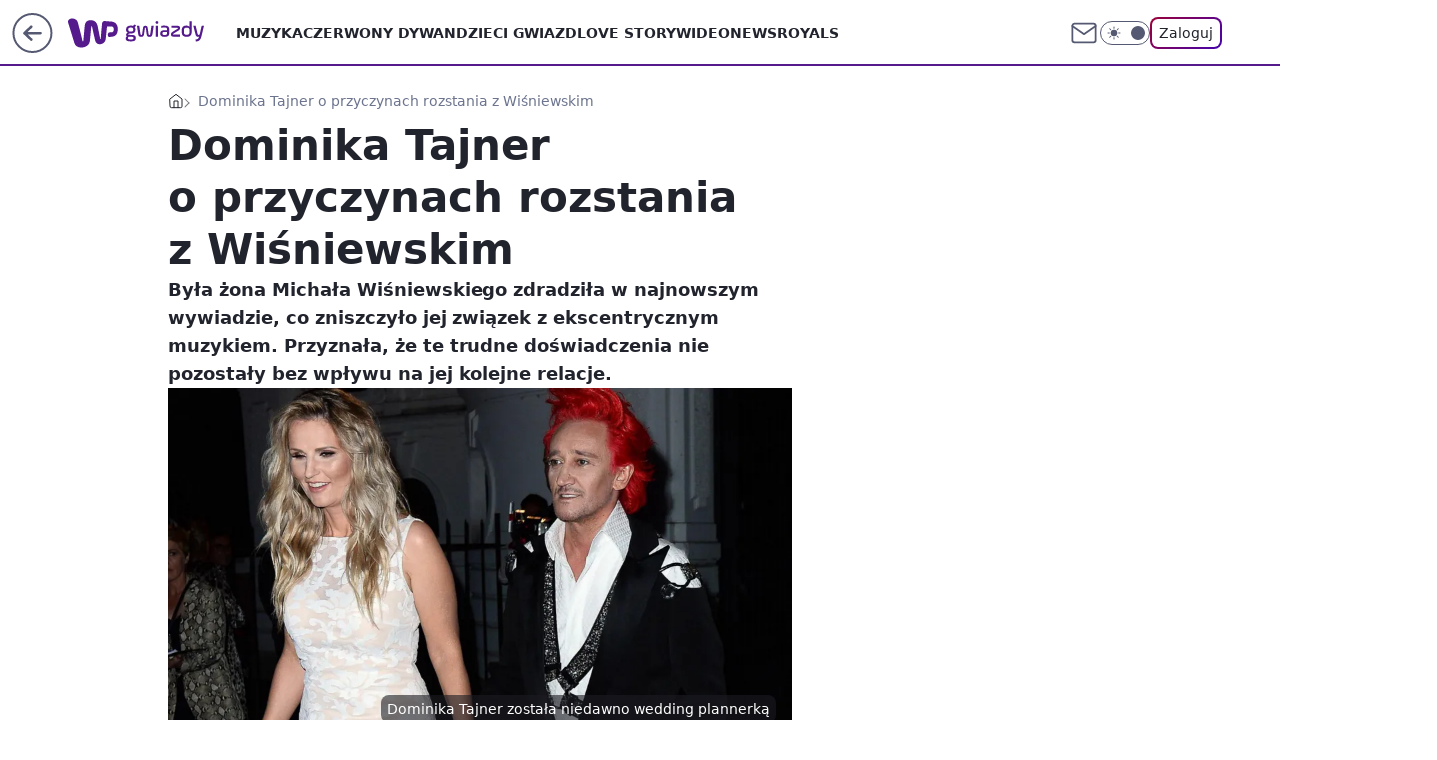

--- FILE ---
content_type: text/html
request_url: https://www.wp.pl/L2h1Yi5oY1MJUy9aGhRuRkoLewpFBxNBHFV7RRcwbghKbgY2ajATbTduBjZqMBNtN24GNmowE203bgY2ajATbTduBjZqMBNtN24GNmowE203bgY2ajATbTduBjZqMBNtN24GNmowE203bgY2ajATbTduBjZqMBNtN24GNmowE203bgY2ajATbTduBjZqMBNtN24GNmowE203bgY2ajATbTduBjZqMBNtN24GNmowE203bgY2ajATbTduBjZqMBNtN24GNmowE203bgY2ajATbTduBjZqMBNtN24GNmowE203bgY2ajATbTduBjZqMBNtN24GNmowE203bgY2ajATbTduBjZqMBNtN24GNmowE203bgY2ajATbTduBjZqMBNtN24GNmowE203bgY2ajATbTduBjZqMBNtN24GNmowE203bgY2ajATbTduBjZqMBNtN24GNmowE203bgY2ajATbTduBjZqMBNtN24GNmowE203bgY2ajATbTduBjZqMBNtN24GNmowE203bgY2ajATbTduBjZqMBNtN24GNmowE203bgY2ajATbTduBjZqMBNtN24GNmowE203bgY2ajATbTduBjZqMBNtN24GNmowE203bgY2ajATbTduBjZqMBNtN24GNmowE203bgY2ajATbTduBjZqMBNtN24GNmowE203bgY2ajATbTduBjZqMBNtN24GNmowE203bgY2ajATbTduBjZqMBNtN24GNmowE203bgY2ajATbTduBjZqMBNtN24GNmowE203bgY2ajATbTduBjZqMBNtN24GNmowE203bgY2ajATbTduBjZqMBNtN24GNmowE203bgY2ajATbTduBjZqMBNtN24GNmowE203bgY2ajATEEQTLEsPTWNFGFsqBVwNeh0ARDtHXRshXkpM
body_size: 18577
content:
<!DOCTYPE html><html lang="pl"><head><title>WPHUB</title><meta charset="utf-8" /><meta name="robots" content="noindex"></head><body><script>/*! @WPM ! WPJSlib ES6 production 2.5.594 2.5.594/wpjslib-chunk-hub-hub.js (2026-02-03 16:31:28) */(()=>{"use strict";var e={11:(e,t)=>{Object.defineProperty(t,"__esModule",{value:!0}),t.default=function(e,t){if(e&&e instanceof Object)for(var r=Object.keys(e),n=r.length,o=0;o<n;o+=1)t(r[o])}},32:(e,t)=>{Object.defineProperty(t,"__esModule",{value:!0});var r={wpcdn:"cph",wpcdna:"cpha"};t.default=function(e){var t,n=e.split("."),o=n.shift(),a=n.shift();if(a&&o){var i=r[a];i&&(t="".concat(i,"_").concat(o))}return t}},51:(e,t)=>{Object.defineProperty(t,"__esModule",{value:!0}),t.error=t.issue=t.debug=t.setCustomLogger=void 0;var r="Logger not yet initialized, please use setCustomLogger function first",n={debug:function(){},issue:function(){for(var e=[],t=0;t<arguments.length;t++)e[t]=arguments[t];console.error.apply(console,e)},error:function(){for(var e=[],t=0;t<arguments.length;t++)e[t]=arguments[t];console.error.apply(console,e)}};t.setCustomLogger=function(e){if(!((null==e?void 0:e.debug)&&(null==e?void 0:e.error)&&(null==e?void 0:e.issue)))throw new Error("Incorrect logger supplied");n=e};t.debug=function(){for(var e=[],t=0;t<arguments.length;t++)e[t]=arguments[t];if(n)return n.debug.apply(n,e);throw new Error(r)};t.issue=function(){for(var e=[],t=0;t<arguments.length;t++)e[t]=arguments[t];if(n)return n.issue.apply(n,e);throw new Error(r)};t.error=function(){for(var e=[],t=0;t<arguments.length;t++)e[t]=arguments[t];if(n)return n.error.apply(n,e);throw new Error(r)}},88:function(e,t,r){var n=this&&this.__createBinding||(Object.create?function(e,t,r,n){void 0===n&&(n=r);var o=Object.getOwnPropertyDescriptor(t,r);o&&!("get"in o?!t.__esModule:o.writable||o.configurable)||(o={enumerable:!0,get:function(){return t[r]}}),Object.defineProperty(e,n,o)}:function(e,t,r,n){void 0===n&&(n=r),e[n]=t[r]}),o=this&&this.__setModuleDefault||(Object.create?function(e,t){Object.defineProperty(e,"default",{enumerable:!0,value:t})}:function(e,t){e.default=t}),a=this&&this.__importStar||function(e){if(e&&e.__esModule)return e;var t={};if(null!=e)for(var r in e)"default"!==r&&Object.prototype.hasOwnProperty.call(e,r)&&n(t,e,r);return o(t,e),t};Object.defineProperty(t,"__esModule",{value:!0});var i=a(r(51)),c=r(501),u=r(621),l=r(965),s=r(639),f=r(960),p="Crux.unmess",d="";t.default=function(e){var t;if(i.debug(p,e),/^data:/.test(e))return e;var r=(0,s.parsePath)(e),n=r.error,o=r.hostname,a=void 0===o?"":o,v=r.pathname,m=void 0===v?"":v,y=r.search,h=void 0===y?"":y;if(n)return e;var b=m.replace(/^\/|\/$/g,d).split("/"),g=b.shift(),w=e,_=!1,j=d,O=d;if(g.length<30)return e;try{var S=(g=(g=g.replace(/_/g,"/")).replace(/-/g,"+")).slice(0,8),k=g.slice(8),A=(0,u.atob)((0,c.addEqualSigns)(k));t=function(e){if(0!==e.indexOf("/aabv3/"))throw new Error("AABv2 is no longer supported");var t=JSON.parse(e.replace("/aabv3/",d)),r=t.t||d,n=t.u||d;return i.debug(p,"getSxoredData","sxored",e,"identifier",r,"path",n),{identifier:r,path:n}}((0,f.sxor)(A,S)),j=t.identifier,O=t.path}catch(t){return e}var P=d;if(_=Object.entries(l.domainMap).find(function(e){var t=e[0];return e[1]===j&&(P=t,!0)}),!_){var T=(0,l.getCephDomain)(j);T&&(_=!0,P=T)}_||(P=a);try{var E=decodeURIComponent(escape(O));w=(w="https://".concat(P).concat(E).concat(b.length?b.join("/"):d).concat(h)).replace(/[?&]?_=_+$/,d)}catch(n){w=e}return w}},153:(e,t)=>{Object.defineProperty(t,"__esModule",{value:!0});t.default={"*.money.pl":"www.money.pl","*.wp.pl":"www.wp.pl","*.o2.pl":"www.o2.pl","*.pudelek.pl":"www.pudelek.pl","*.jastrzabpost.pl":"jastrzabpost.pl","*.autokult.pl":"autokult.pl","*.parenting.pl":"parenting.pl","*.kafeteria.pl":"kafeteria.pl","*.wirtualnemedia.pl":"www.wirtualnemedia.pl"}},194:(e,t)=>{Object.defineProperty(t,"__esModule",{value:!0});t.default={"i.wpimg.pl":"ii","j.wpimg.pl":"ij","a.wpimg.pl":"ia","b.wpimg.pl":"ib","c.wpimg.pl":"ic","d.wpimg.pl":"id","i.wp.pl":"iw","adv.wp.pl":"ad","dot.wp.pl":"do","ma.wp.pl":"aabma","dynacrems.wp.pl":"aabdc","wpkoszyk.wp.pl":"aabko","koszykrd.wp.pl":"aabkord","rek.www.wp.pl":"rk","materials-api.wp.pl":"maw","data-api.wp.pl":"daw","pixel.wp.pl":"pxl"}},222:(e,t)=>{Object.defineProperty(t,"__esModule",{value:!0}),t.default=["www.wp.pl","gwiazdy.wp.pl","wiadomosci.wp.pl","turystyka.wp.pl","teleshow.wp.pl","kobieta.wp.pl","kuchnia.wp.pl","opinie.wp.pl","finanse.wp.pl","gry.wp.pl","film.wp.pl","facet.wp.pl","ksiazki.wp.pl","dom.wp.pl","tech.wp.pl","moto.wp.pl","centralagier.wp.pl","magazyn.wp.pl","money.wp.pl","tv.wp.pl","sportowefakty.wp.pl","wawalove.wp.pl","telewizja.wp.pl","pogoda.wp.pl","pilot.wp.pl","wroclaw.wp.pl","wideo.wp.pl","ads.wp.pl","premium.wp.pl"]},230:(e,t)=>{Object.defineProperty(t,"__esModule",{value:!0});t.default=function(e,t){var r=e.replace(/\./g,"\\.").replace(/\*/g,".*");return new RegExp("^".concat(r,"$")).test(t)}},315:(e,t)=>{function r(e){return r="function"==typeof Symbol&&"symbol"==typeof Symbol.iterator?function(e){return typeof e}:function(e){return e&&"function"==typeof Symbol&&e.constructor===Symbol&&e!==Symbol.prototype?"symbol":typeof e},r(e)}Object.defineProperty(t,"__esModule",{value:!0});var n=function(e,t){return r(e)===t};["undefined","string","boolean","number","object","function"].forEach(function(e){n[e[0]]=function(t){return n(t,e)}}),t.default=n},321:(e,t)=>{Object.defineProperty(t,"__esModule",{value:!0}),t.default=["pixel2.wp.pl","pixel.wp.pl"]},323:function(e,t,r){var n=this&&this.__createBinding||(Object.create?function(e,t,r,n){void 0===n&&(n=r);var o=Object.getOwnPropertyDescriptor(t,r);o&&!("get"in o?!t.__esModule:o.writable||o.configurable)||(o={enumerable:!0,get:function(){return t[r]}}),Object.defineProperty(e,n,o)}:function(e,t,r,n){void 0===n&&(n=r),e[n]=t[r]}),o=this&&this.__setModuleDefault||(Object.create?function(e,t){Object.defineProperty(e,"default",{enumerable:!0,value:t})}:function(e,t){e.default=t}),a=this&&this.__importStar||function(e){if(e&&e.__esModule)return e;var t={};if(null!=e)for(var r in e)"default"!==r&&Object.prototype.hasOwnProperty.call(e,r)&&n(t,e,r);return o(t,e),t},i=this&&this.__spreadArray||function(e,t,r){if(r||2===arguments.length)for(var n,o=0,a=t.length;o<a;o++)!n&&o in t||(n||(n=Array.prototype.slice.call(t,0,o)),n[o]=t[o]);return e.concat(n||Array.prototype.slice.call(t))},c=this&&this.__importDefault||function(e){return e&&e.__esModule?e:{default:e}};Object.defineProperty(t,"__esModule",{value:!0});var u=a(r(51)),l=r(639),s=r(960),f=c(r(841)),p=r(965),d=r(621),v=c(r(315)),m=c(r(887)),y=r(501),h="application",b="beacon",g="static",w="search",_="",j="/",O="v.wpimg.pl",S=900/1.35,k=/(?:(?:https?:)?(?:\/\/)?)adv\.wp\.pl/i,A=i(i(i([],p.aabDomains,!0),p.uniformDomains,!0),p.pixelDomains,!0),P=["ii","ij","ia","ib","ic","id","ms","iw","sd","ad"],T=["do","rk","aabma"],E=["aabko","aabdc","aabkord","maw","daw","pxl"],C=/(\.js(on)?|\.css)$/i,x=/(\.jp(e)?g|\.(g|av)if|\.webp|\.(a)?png|\.svg|\.ico)$/i,M=/^(?!.*_mess\.html$).*\.html$/i,I=/\//g,D=/\+/g,z=/^(.+)\/([^/]*)$/;t.default=function(){for(var e,t=[],r=0;r<arguments.length;r++)t[r]=arguments[r];var n,o,a,i,c,R,G={},U={},L=null,N=!1,H=_,q=_,B=_,V=_;v.default.o(t[0])&&!(0,m.default)(t[0])?(V=(e=t[0]).url,e.forceLoad,n=e.immutable,o=e.mode,a=e.depth,i=e.forceDomain,c=e.length,R=e.keybase,N=e.noDomain,L=e.momentaryState):(V=t[0],t[1],n=t[2],o=t[3],a=t[4],i=t[5],c=t[6],R=t[7],N=t[8],L=t[9]),(0,m.default)(V)&&(V=V.toString()),U.input=V,u.debug(U);var $=L||f.default;if($.collector&&$.collector(U),!$.enabled)return U.error="disabled",V;if(!V)return u.issue("URL is empty."),U.error="empty URL",V;if(V.startsWith("data:"))return V;if(V.includes("adv.wp.pl")&&(V=(V=V.replace(k,"https://oas.wpcdn.pl"))+(V.includes("?")?"&":"?")+"uni",u.issue('Use "oas.wpcdn.pl" instead of "adv.wp.pl".')),V.includes("/".concat(O,"/")))return V.includes("/i.wpimg.pl/")?(u.issue("URL can't be encoded before ImageResizer."),U.error="encoded before IR"):(u.issue("URL can't be encoded twice."),U.error="encoded twice"),V;var F=(0,l.parsePath)(V);if(F.error)return u.issue('URL "'.concat(V,'" is incorrect.')),U.error="incorrect URL",F.data;var W=F.hostname,J=F.pathname;U.inputLength=V.length,U.hostname=W,U.pathname=J;var Q=(0,p.getCephIdentifier)(W);if(Q||(Q=p.domainMap[W]),!Q&&W===$.locationHost&&A.includes(W)?Q="hh":G.t=Q,!Q)return U.error="no identifier",V;var X=C.test(J),Z=x.test(J),K=p.pixelDomains.includes(W);if(v.default.u(o))if(Q.startsWith("cph")&&(X?(o=h,"cph_std"===Q&&(R=void 0,n=!0)):o=g),"hh"===Q)if(X||K)o=h;else{if(!Z)return V;o=g}else E.includes(Q)?o=h:T.includes(Q)?(o=b,R=(0,s.randomize)(10,36)):P.includes(Q)&&(o=g);o===g&&v.default.u(a)&&M.test(J)&&(a="folder"),v.default.u(n)&&(n=!0),v.default.u(a)&&(a=w),U.length=c,U.mode=o,U.depth=a,U.identifier=Q,U.immutable=n;var Y=O;if(i?Y=i:o===h||o===b||"hh"===Q?Y=$.applicationHost:"target"===o&&(Y=$.targetHost),!Y)return U.error="no hostname",V;(o===h||o===b||c>0)&&function(e,t,r){var n=e,o=t.trim(),a=r+2;o&&o.length<a&&(n._="_".repeat(a-o.length))}(G,V,c||S),Y="https://".concat(Y);var ee=_;if(J.startsWith(j)&&(ee=decodeURIComponent(J.substr(1)),ee=unescape(encodeURIComponent(ee))),"file"===a||a===w)H=F[w],a===w&&(H=_,ee+=F[w]);else{var te=ee.match(z);if(!te)return U.error="encoding not needed",V;ee=te[1]+j,H=te[2]+F[w]}G.u=j+ee,U.json=G,ee="/aabv3/".concat(JSON.stringify(G)),(!R||R.length<8)&&(R=n?J:(0,s.randomize)(10,36));try{U.inKeybase=R,R=(0,d.btoa)(R).substr(-12,8),U.keybase=R,U.toEncode=ee,U.noEncode=H,B=N?j+R:Y+j+R;var re=(0,s.sxor)(ee,R);q=(0,y.removeEqualSigns)((0,d.btoa)(re))}catch(e){return U.error=e&&e.message||"Failed to encode with Base64",u.issue("".concat("Crux.mess",": ").concat(U.error," (").concat(V,")")),V}return B+=(q=(q=q.replace(I,"_")).replace(D,"-"))+(H?j+H:_),U.output=B,U.outputLength=B.length,U.outputLength>3500?(u.issue("URL can't be encoded, because it's to long (".concat(U.outputLength,"): ").concat(V.substring(0,250))),U.error="encoded URL too long",V):B}},501:(e,t)=>{Object.defineProperty(t,"__esModule",{value:!0}),t.removeEqualSigns=t.addEqualSigns=void 0;t.addEqualSigns=function(e){var t=e,r=e.length%4;return r&&(t+=2===r?"==":"="),t};t.removeEqualSigns=function(e){return e.replace(/=+$/,"")}},621:(e,t,r)=>{Object.defineProperty(t,"__esModule",{value:!0}),t.atob=t.btoa=void 0;var n=void 0!==r.g&&r.g.Buffer,o=n?function(e){return n.from(e,"binary").toString("base64")}:self.btoa.bind(self);t.btoa=o;var a=n?function(e){return n.from(e,"base64").toString("binary")}:self.atob.bind(self);t.atob=a},639:function(e,t,r){var n=this&&this.__importDefault||function(e){return e&&e.__esModule?e:{default:e}};Object.defineProperty(t,"__esModule",{value:!0}),t.buildQuery=t.addParam=t.parsePath=void 0;var o=n(r(11)),a=n(r(315)),i="[data-uri]";t.parsePath=function(e){var t={href:e},n=void 0!==r.g?r.g:window;if("string"==typeof e&&e.length)if(e.startsWith("//")&&(e="https:"+e),n.URL)try{t=new n.URL(e)}catch(e){t={error:!0,data:i}}else{var o=e.match(/^(?:(https?:)?\/\/)?(([^:/?#]*)(?::([0-9]+))?)([/]{0,1}[^?#]*)(\?[^#]*|)(#.*|)$/);o?(t.protocol=o[1],t.host=o[2],t.hostname=o[3],t.port=o[4],t.pathname=o[5],t.search=o[6],t.hash=o[7]):t={error:!0,data:i}}else t={href:""};return t};t.addParam=function(e,t,r,n,o){var i=e;return a.default.s(i)&&i.length?o?(/\?/.test(i)||(i+="?"),i+=/(\?|&)$/.test(i)?"":"&"):i+="?"!==i.substr(-1)?"&":"":i="",t&&(i+=t,null!=r&&(i+="=".concat(n?encodeURIComponent(r):r))),i};t.buildQuery=function(e,r,n){var i=e;return r&&a.default.o(r)&&(0,o.default)(r,function(e){i=(0,t.addParam)(i,e,r[e],!!(Array.isArray(n)&&n.indexOf(e)>-1))}),i}},663:function(e,t,r){var n=this&&this.__assign||function(){return n=Object.assign||function(e){for(var t,r=1,n=arguments.length;r<n;r++)for(var o in t=arguments[r])Object.prototype.hasOwnProperty.call(t,o)&&(e[o]=t[o]);return e},n.apply(this,arguments)},o=this&&this.__createBinding||(Object.create?function(e,t,r,n){void 0===n&&(n=r);var o=Object.getOwnPropertyDescriptor(t,r);o&&!("get"in o?!t.__esModule:o.writable||o.configurable)||(o={enumerable:!0,get:function(){return t[r]}}),Object.defineProperty(e,n,o)}:function(e,t,r,n){void 0===n&&(n=r),e[n]=t[r]}),a=this&&this.__setModuleDefault||(Object.create?function(e,t){Object.defineProperty(e,"default",{enumerable:!0,value:t})}:function(e,t){e.default=t}),i=this&&this.__importStar||function(e){if(e&&e.__esModule)return e;var t={};if(null!=e)for(var r in e)"default"!==r&&Object.prototype.hasOwnProperty.call(e,r)&&o(t,e,r);return a(t,e),t},c=this&&this.__importDefault||function(e){return e&&e.__esModule?e:{default:e}};Object.defineProperty(t,"__esModule",{value:!0});var u=i(r(51)),l=i(r(841)),s=r(965),f=c(r(875)),p=!1;t.default=function(e,t,o,a,i){if(void 0===e&&(e="undefined_site_domain"),void 0===t&&(t=!1),void 0===o&&(o=""),void 0===a&&(a={}),void 0===i&&(i=!1),!i&&p){if(console.error("Uniform initialized multiple times"),"undefined"!=typeof window&&window.__wpjsdebug__){var c=window.__wpjsdebug__;c.hasUniform=c.hasUniform||0,c.hasUniform+=1}if(!(r.g&&r.g.process&&r.g.process.exit))throw new Error("Uniform initialized multiple times");process.exit(-1)}p=!0,u.debug("Crux","set",e,t,o,a,i);var d=i?l.default:n({},l.defaultState),v="www.wp.pl";if(Object.assign(d,a),d.locationHost=e,d.isMainPage=t,d.isReady=new RegExp("^(".concat(["dynacrems"].concat(s.aabDomains,s.uniformDomains,s.pixelDomains).join("|"),")")).test(d.locationHost),!d.isReady){var m=(0,f.default)(s.aabDomainsExternal,d.locationHost);m&&(d.isReady=!0,d.locationHost=m)}return d.isReady?d.applicationHost=d.testDomain||o||d.locationHost:d.applicationHost=d.testDomain||o||v,d.isReady&&!d.isMainPage?d.targetHost=d.testDomain||o||d.locationHost:d.targetHost=d.testDomain||o||v,i?d:(Object.keys(l.default).forEach(function(e){l.default[e]=d[e]}),d.enabled)}},667:(e,t)=>{Object.defineProperty(t,"__esModule",{value:!0}),t.default=function(e){var t,r=e.match(/^cph(a?)_([\w-]+)/);if(r){var n=r[1],o=r[2];t="".concat(o,".wpcdn").concat(n,".pl")}return t}},841:function(e,t){var r=this&&this.__assign||function(){return r=Object.assign||function(e){for(var t,r=1,n=arguments.length;r<n;r++)for(var o in t=arguments[r])Object.prototype.hasOwnProperty.call(t,o)&&(e[o]=t[o]);return e},r.apply(this,arguments)};Object.defineProperty(t,"__esModule",{value:!0}),t.defaultState=void 0;var n={locationHost:"unset_site_domain",applicationHost:"",targetHost:"",testDomain:"",isMainPage:!1,isReady:!1,enabled:!0,collector:!1};t.defaultState=n;var o=r({},n);t.default=o},875:function(e,t,r){var n=this&&this.__importDefault||function(e){return e&&e.__esModule?e:{default:e}};Object.defineProperty(t,"__esModule",{value:!0});var o=n(r(230)),a=r(965);t.default=function(e,t){var r=e[t];if(r)return r;var n=Object.entries(e).find(function(e){var r=e[0];return(0,o.default)(r,t)});if(n){var i=n[1];if(a.uniformDomains.includes(i))return i}}},881:(e,t)=>{Object.defineProperty(t,"__esModule",{value:!0}),t.default=["www.wp.pl","www.pudelek.pl","www.o2.pl","www.money.pl","www.autocentrum.pl","parenting.pl","zdrowie.parenting.pl","portal.abczdrowie.pl","ranking.abczdrowie.pl","zywienie.abczdrowie.pl","pytania.abczdrowie.pl","koronawirus.abczdrowie.pl","forum.abczdrowie.pl","uroda.abczdrowie.pl","relacje.abczdrowie.pl","dlugiezycie.abczdrowie.pl","vibez.pl","open.fm","wpext.pl","partner.wp.pl","poczta.wp.pl","poczta.o2.pl","1login.wp.pl","dev1login.wp.pl","polygamia.pl","gadzetomania.pl","komorkomania.pl","fotoblogia.pl","pysznosci.pl","genialne.pl","jastrzabpost.pl","deliciousmagazine.pl","autokult.pl","www.dobreprogramy.pl","www.popularne.pl","www.wirtualnemedia.pl","wirtualnaukraina.pl","vpolshchi.pl","nowosti.pl","essanews.com","dailywrap.uk","canadianwire.ca","kafeteria.pl","wplatform.media","panoramaplock.pl","7dni.pila.pl","historiapoznania.pl","sportpoznan.pl","dzieckopoznan.pl","ipolska24.pl","goldap.news","pcformat.pl","tatry24.net","staszownews.pl","zdrowienews.pl","telefan24.pl","marketing-zone.pl","lovelifestyle.pl","kurierostrowiecki.pl","ostrowiec24.info","kielce112.pl","lublinnews.pl","sandomierznews.pl","lovelifestylenow.com","mlodytechnik.pl","xcook.pl","spotbox.pl"]},886:function(e,t,r){var n=this&&this.__createBinding||(Object.create?function(e,t,r,n){void 0===n&&(n=r);var o=Object.getOwnPropertyDescriptor(t,r);o&&!("get"in o?!t.__esModule:o.writable||o.configurable)||(o={enumerable:!0,get:function(){return t[r]}}),Object.defineProperty(e,n,o)}:function(e,t,r,n){void 0===n&&(n=r),e[n]=t[r]}),o=this&&this.__setModuleDefault||(Object.create?function(e,t){Object.defineProperty(e,"default",{enumerable:!0,value:t})}:function(e,t){e.default=t}),a=this&&this.__importStar||function(e){if(e&&e.__esModule)return e;var t={};if(null!=e)for(var r in e)"default"!==r&&Object.prototype.hasOwnProperty.call(e,r)&&n(t,e,r);return o(t,e),t},i=this&&this.__importDefault||function(e){return e&&e.__esModule?e:{default:e}};Object.defineProperty(t,"__esModule",{value:!0}),t.mapDomainExternal=t.domains=t.set=t.unmess=t.mess=t.setCustomLogger=void 0;var c=i(r(323));t.mess=c.default;var u=i(r(663));t.set=u.default;var l=r(51);Object.defineProperty(t,"setCustomLogger",{enumerable:!0,get:function(){return l.setCustomLogger}});var s=i(r(88));t.unmess=s.default;var f=a(r(965));t.domains=f;var p=i(r(875));t.mapDomainExternal=p.default},887:function(e,t,r){var n=this&&this.__importDefault||function(e){return e&&e.__esModule?e:{default:e}};Object.defineProperty(t,"__esModule",{value:!0});var o=n(r(315));t.default=function(e){return o.default.o(e)&&o.default.f(e.toJSON)}},960:(e,t)=>{Object.defineProperty(t,"__esModule",{value:!0}),t.sxor=t.randomize=t.numberUpTo=void 0;t.numberUpTo=function(e){return Math.floor(Math.random()*e)};t.randomize=function(e,r,n){void 0===e&&(e=10);var o=!0===r?16:r||10,a="";for(n&&(a=String.fromCharCode((0,t.numberUpTo)(26)+97));a.length<e;)a=(a+=Math.random().toString(o).substr(2)).substr(0,e);return a};t.sxor=function(e,t){for(var r=t.length,n=e.length,o="",a=0;a<n;a+=1){var i=e.charCodeAt(a),c=t.charCodeAt(a%r);o+=String.fromCharCode(i^c)}return o}},965:function(e,t,r){var n=this&&this.__importDefault||function(e){return e&&e.__esModule?e:{default:e}};Object.defineProperty(t,"__esModule",{value:!0}),t.uniformDomains=t.pixelDomains=t.getCephIdentifier=t.getCephDomain=t.domainMap=t.aabDomains=t.aabDomainsExternal=void 0;var o=n(r(153));t.aabDomainsExternal=o.default;var a=n(r(222));t.aabDomains=a.default;var i=n(r(194));t.domainMap=i.default;var c=n(r(667));t.getCephDomain=c.default;var u=n(r(32));t.getCephIdentifier=u.default;var l=n(r(881));t.uniformDomains=l.default;var s=n(r(321));t.pixelDomains=s.default}},t={};function r(n){var o=t[n];if(void 0!==o)return o.exports;var a=t[n]={exports:{}};return e[n].call(a.exports,a,a.exports,r),a.exports}r.g=function(){if("object"==typeof globalThis)return globalThis;try{return this||new Function("return this")()}catch(e){if("object"==typeof window)return window}}();const n=function(e){var t=this.length,r=(parseInt(e,10)||0)+t;if(!(r<0||r>=2*t))return this[r%t]};const o=function(e,t){if(null==this)throw new TypeError("Array.prototype.flatMap called on null or undefined");if("function"!=typeof e)throw new TypeError("".concat(e," is not a function"));for(var r=Object(this),n=r.length>>>0,o=[],a=0;a<n;a++)if(a in r){var i=e.call(t,r[a],a,r);if(Array.isArray(i))for(var c=i.length,u=0;u<c;u++)u in i&&o.push(i[u]);else o.push(i)}return o};function a(e){return a="function"==typeof Symbol&&"symbol"==typeof Symbol.iterator?function(e){return typeof e}:function(e){return e&&"function"==typeof Symbol&&e.constructor===Symbol&&e!==Symbol.prototype?"symbol":typeof e},a(e)}function i(e,t,r){return(t=function(e){var t=function(e,t){if("object"!=a(e)||!e)return e;var r=e[Symbol.toPrimitive];if(void 0!==r){var n=r.call(e,t||"default");if("object"!=a(n))return n;throw new TypeError("@@toPrimitive must return a primitive value.")}return("string"===t?String:Number)(e)}(e,"string");return"symbol"==a(t)?t:t+""}(t))in e?Object.defineProperty(e,t,{value:r,enumerable:!0,configurable:!0,writable:!0}):e[t]=r,e}function c(e,t){return function(e){if(Array.isArray(e))return e}(e)||function(e,t){var r=null==e?null:"undefined"!=typeof Symbol&&e[Symbol.iterator]||e["@@iterator"];if(null!=r){var n,o,a,i,c=[],u=!0,l=!1;try{if(a=(r=r.call(e)).next,0===t){if(Object(r)!==r)return;u=!1}else for(;!(u=(n=a.call(r)).done)&&(c.push(n.value),c.length!==t);u=!0);}catch(e){l=!0,o=e}finally{try{if(!u&&null!=r.return&&(i=r.return(),Object(i)!==i))return}finally{if(l)throw o}}return c}}(e,t)||l(e,t)||function(){throw new TypeError("Invalid attempt to destructure non-iterable instance.\nIn order to be iterable, non-array objects must have a [Symbol.iterator]() method.")}()}function u(e){return function(e){if(Array.isArray(e))return s(e)}(e)||function(e){if("undefined"!=typeof Symbol&&null!=e[Symbol.iterator]||null!=e["@@iterator"])return Array.from(e)}(e)||l(e)||function(){throw new TypeError("Invalid attempt to spread non-iterable instance.\nIn order to be iterable, non-array objects must have a [Symbol.iterator]() method.")}()}function l(e,t){if(e){if("string"==typeof e)return s(e,t);var r={}.toString.call(e).slice(8,-1);return"Object"===r&&e.constructor&&(r=e.constructor.name),"Map"===r||"Set"===r?Array.from(e):"Arguments"===r||/^(?:Ui|I)nt(?:8|16|32)(?:Clamped)?Array$/.test(r)?s(e,t):void 0}}function s(e,t){(null==t||t>e.length)&&(t=e.length);for(var r=0,n=Array(t);r<t;r++)n[r]=e[r];return n}const f=function(e){return u(e).reduce(function(e,t){var r=c(t,2),n=r[0],o=r[1];if(void 0===n)throw new TypeError("Iterator value ".concat(t," is not an entry object"));return Object.assign(e,i({},n,o))},{})};if("undefined"==typeof globalThis){Object.defineProperty(Object.prototype,"__magic__",{get:function(){return this},configurable:!0});var p=__magic__;delete Object.prototype.__magic__,Object.defineProperty(p,"globalThis",{value:p,writable:!0,enumerable:!1,configurable:!0})}Object.fromEntries||Object.defineProperty(Object,"fromEntries",{value:f}),Array.prototype.at||Object.defineProperty(Array.prototype,"at",{value:n}),Array.prototype.flatMap||Object.defineProperty(Array.prototype,"flatMap",{value:o}),window.Promise&&!Promise.allSettled&&(Promise.allSettled=function(e){return Promise.all(e.map(function(e){return e.then(function(e){return{status:"fulfilled",value:e}}).catch(function(e){return{status:"rejected",reason:e}})}))});var d="Missing action.",v="Field 'name' can not be empty.",m="Argument 'names' must be an array.",y={"%20":" ","%2C":",","%3B":";","%3D":"="};const h=function(){return String(arguments.length>0&&void 0!==arguments[0]?arguments[0]:"").replace(/%(?:20|2C|3B|3D)/gi,function(e){return y[e]})};var b=!1;try{var g="_X_=1",w="; SameSite=None; Secure";document.cookie="".concat(g,"; Max-Age=1").concat(w);var _=-1!==document.cookie.indexOf(g);document.cookie="".concat(g,"; expires=Thu, 01-Jan-1970 00:00:01 GMT").concat(w),b=_}catch(e){}const j=function(){return b};const O=[/<script\b[^<]*(?:(?!<\/script>)<[^<]*)*<\/script>/gi,/\b(onerror|onload|onclick|onmouseover|onsubmit|onfocus|onblur)(?=\s*=)/gi,/\balert(?=\s*\()/gi,/\bjavascript:/gi];const S=function(e){for(var t=O[0],r=e;t.test(r);)r=r.replace(t,"");return r};const k=function(e){if(j()){var t=document.cookie.match("(^|;)\\s*".concat(decodeURIComponent(e),"\\s*=\\s*([^;]+)")),r=t?h(t.pop()):null;return S(r)}return null};function A(e){return A="function"==typeof Symbol&&"symbol"==typeof Symbol.iterator?function(e){return typeof e}:function(e){return e&&"function"==typeof Symbol&&e.constructor===Symbol&&e!==Symbol.prototype?"symbol":typeof e},A(e)}var P=function(e,t){return A(e)===t};[["u","undefined"],["s","string"],["b","boolean"],["n","number"],["g","bigint"],["o","object"],["f","function"],["m","symbol"]].forEach(function(e){P[e[0]]=function(t){return P(t,e[1])}});const T=P;const E=function(e){var t=arguments.length>1&&void 0!==arguments[1]?arguments[1]:0;return T.s(e)&&(t>0?e.length===t:e.length>0)};const C=function(){return self.location.hostname};var x=function(e){if("parkingi.anextour.com.pl"===e)return"parkingi.anextour.com.pl";var t=2;return/(?:com\.pl|pila\.pl|co\.no)$/.test(e)&&(t=3),e.split(".").slice(-t).join(".")}(C());const M=function(){return x};var I={" ":"%20",",":"%2C",";":"%3B"};const D=function(){return String(arguments.length>0&&void 0!==arguments[0]?arguments[0]:"").replace(/[\s,;]/g,function(e){return I[e]})};const z=function(e){return encodeURIComponent(e).replace(/%(2[346B]|5E|60|7C)/g,decodeURIComponent).replace(/[()]/g,window.escape)};const R=function(){return["localhost","bs-local","127.0.0.1"].includes(C())};const G=function(e){return null==e};const U=function(e){return new Date(Date.now()+1e3*e*60)};const L=function(){return U(561600)};var N=!R();const H=function(e,t){var r=arguments.length>2&&void 0!==arguments[2]?arguments[2]:L(),n=arguments.length>3&&void 0!==arguments[3]?arguments[3]:"/",o=arguments.length>4?arguments[4]:void 0;if(j()&&E(e)&&!G(t)){var a="".concat(z(e),"=").concat(D(t));return a+=r?";expires=".concat(r.toUTCString()):"",a+=n?";path=".concat(n):"",N&&(a+=o?";domain=".concat(o):"",a+="; SameSite=None; Secure"),document.cookie=S(a),!0}};const q=function(e){var t=arguments.length>1&&void 0!==arguments[1]?arguments[1]:"/",r=arguments.length>2?arguments[2]:void 0,n=new Date(0);return H(e,"",n,t,r)};const B=function(e){return q(e,"/",M())};const V=function(e,t,r){return H(e,t,r,"/",M())};const $=function(e,t){e.error=1,e.message=t};const F=function(e,t){var r=e.action,n=e.name,o=e.value,a=e.expires;if(E(n))switch(r){case"set":V(n,o,a&&new Date(a));break;case"get":e.value=k(n);break;case"remove":B(n);break;default:$(e,d)}else $(e,v);T.f(t)&&t(e)};const W=function(e){return Object.create(null,e)};const J=function(e){if(E(e))try{return JSON.parse(e)}catch(e){}};const Q=function(e){if(E(e)){var t=e.match(/^wphub:\/\/(\{.*\})/);if(t)return J(t[1])}};const X=function(e){return!G(e)&&T.o(e)&&!Array.isArray(e)};const Z=function(e){return X(e)&&Object.keys(e).length>0};const K=function(e){if(Z(e))try{return"wphub://".concat(JSON.stringify(e))}catch(e){}};function Y(){var e,t,r="function"==typeof Symbol?Symbol:{},n=r.iterator||"@@iterator",o=r.toStringTag||"@@toStringTag";function a(r,n,o,a){var u=n&&n.prototype instanceof c?n:c,l=Object.create(u.prototype);return ee(l,"_invoke",function(r,n,o){var a,c,u,l=0,s=o||[],f=!1,p={p:0,n:0,v:e,a:d,f:d.bind(e,4),d:function(t,r){return a=t,c=0,u=e,p.n=r,i}};function d(r,n){for(c=r,u=n,t=0;!f&&l&&!o&&t<s.length;t++){var o,a=s[t],d=p.p,v=a[2];r>3?(o=v===n)&&(u=a[(c=a[4])?5:(c=3,3)],a[4]=a[5]=e):a[0]<=d&&((o=r<2&&d<a[1])?(c=0,p.v=n,p.n=a[1]):d<v&&(o=r<3||a[0]>n||n>v)&&(a[4]=r,a[5]=n,p.n=v,c=0))}if(o||r>1)return i;throw f=!0,n}return function(o,s,v){if(l>1)throw TypeError("Generator is already running");for(f&&1===s&&d(s,v),c=s,u=v;(t=c<2?e:u)||!f;){a||(c?c<3?(c>1&&(p.n=-1),d(c,u)):p.n=u:p.v=u);try{if(l=2,a){if(c||(o="next"),t=a[o]){if(!(t=t.call(a,u)))throw TypeError("iterator result is not an object");if(!t.done)return t;u=t.value,c<2&&(c=0)}else 1===c&&(t=a.return)&&t.call(a),c<2&&(u=TypeError("The iterator does not provide a '"+o+"' method"),c=1);a=e}else if((t=(f=p.n<0)?u:r.call(n,p))!==i)break}catch(t){a=e,c=1,u=t}finally{l=1}}return{value:t,done:f}}}(r,o,a),!0),l}var i={};function c(){}function u(){}function l(){}t=Object.getPrototypeOf;var s=[][n]?t(t([][n]())):(ee(t={},n,function(){return this}),t),f=l.prototype=c.prototype=Object.create(s);function p(e){return Object.setPrototypeOf?Object.setPrototypeOf(e,l):(e.__proto__=l,ee(e,o,"GeneratorFunction")),e.prototype=Object.create(f),e}return u.prototype=l,ee(f,"constructor",l),ee(l,"constructor",u),u.displayName="GeneratorFunction",ee(l,o,"GeneratorFunction"),ee(f),ee(f,o,"Generator"),ee(f,n,function(){return this}),ee(f,"toString",function(){return"[object Generator]"}),(Y=function(){return{w:a,m:p}})()}function ee(e,t,r,n){var o=Object.defineProperty;try{o({},"",{})}catch(e){o=0}ee=function(e,t,r,n){function a(t,r){ee(e,t,function(e){return this._invoke(t,r,e)})}t?o?o(e,t,{value:r,enumerable:!n,configurable:!n,writable:!n}):e[t]=r:(a("next",0),a("throw",1),a("return",2))},ee(e,t,r,n)}function te(e,t,r,n,o,a,i){try{var c=e[a](i),u=c.value}catch(e){return void r(e)}c.done?t(u):Promise.resolve(u).then(n,o)}function re(){var e;return e=Y().m(function e(){var t,r;return Y().w(function(e){for(;;)switch(e.p=e.n){case 0:if(document.hasStorageAccess){e.n=1;break}return e.a(2,"noSupport");case 1:return e.n=2,document.hasStorageAccess();case 2:if(!e.v){e.n=3;break}return e.a(2,"hasAccess");case 3:if(!self.navigator.permissions){e.n=8;break}return e.p=4,e.n=5,self.navigator.permissions.query({name:"storage-access"});case 5:if("granted"!==(t=e.v).state){e.n=6;break}return e.n=6,document.requestStorageAccess();case 6:return e.a(2,t.state);case 7:return e.p=7,r=e.v,e.a(2,"permissionError: ".concat(r.message));case 8:return e.a(2,"noPermissions")}},e,null,[[4,7]])}),re=function(){var t=this,r=arguments;return new Promise(function(n,o){var a=e.apply(t,r);function i(e){te(a,n,o,i,c,"next",e)}function c(e){te(a,n,o,i,c,"throw",e)}i(void 0)})},re.apply(this,arguments)}const ne=function(){return re.apply(this,arguments)};var oe=!1;try{var ae="_X_",ie=window.localStorage;ie.setItem(ae,ae),ie.removeItem(ae),oe=!0}catch(e){}const ce=function(){return oe};const ue=function(){var e={};if(j()){var t=document.cookie;E(t)&&t.split("; ").forEach(function(t){var r=t.indexOf("="),n=decodeURIComponent(t.slice(0,r)),o=h(t.slice(r+1));e[n]=o})}return e};const le=function(){return ce()?Object.assign({},window.localStorage):{}};const se=function(e){var t=arguments.length>1&&void 0!==arguments[1]?arguments[1]:0;return Array.isArray(e)&&(t>0?e.length===t:e.length>0)};const fe=function(e){return{useCookie:!e||"cookie"===e,useStorage:!e||"storage"===e}};const pe=function(e,t){var r=fe(t),n=r.useCookie,o=r.useStorage;if(se(e)){var a,i,c=W();return o&&(a=le(),Object.assign(c,a)),n&&(i=ue(),Object.assign(c,i)),Object.fromEntries(e.map(function(e){return[e,c[e]||null]}))}};const de=function(e){ce()&&window.localStorage.removeItem(e)};const ve=function(e,t){var r=fe(t),n=r.useCookie,o=r.useStorage;se(e)&&e.forEach(function(e){n&&B(e),o&&de(e)})};const me=function(e){if(null==e)throw new TypeError("Cannot convert undefined or null to object");var t=[];for(var r in e)Object.prototype.hasOwnProperty.call(e,r)&&Object.prototype.propertyIsEnumerable.call(e,r)&&t.push([r,e[r]]);return t};function ye(e,t){return function(e){if(Array.isArray(e))return e}(e)||function(e,t){var r=null==e?null:"undefined"!=typeof Symbol&&e[Symbol.iterator]||e["@@iterator"];if(null!=r){var n,o,a,i,c=[],u=!0,l=!1;try{if(a=(r=r.call(e)).next,0===t){if(Object(r)!==r)return;u=!1}else for(;!(u=(n=a.call(r)).done)&&(c.push(n.value),c.length!==t);u=!0);}catch(e){l=!0,o=e}finally{try{if(!u&&null!=r.return&&(i=r.return(),Object(i)!==i))return}finally{if(l)throw o}}return c}}(e,t)||function(e,t){if(e){if("string"==typeof e)return he(e,t);var r={}.toString.call(e).slice(8,-1);return"Object"===r&&e.constructor&&(r=e.constructor.name),"Map"===r||"Set"===r?Array.from(e):"Arguments"===r||/^(?:Ui|I)nt(?:8|16|32)(?:Clamped)?Array$/.test(r)?he(e,t):void 0}}(e,t)||function(){throw new TypeError("Invalid attempt to destructure non-iterable instance.\nIn order to be iterable, non-array objects must have a [Symbol.iterator]() method.")}()}function he(e,t){(null==t||t>e.length)&&(t=e.length);for(var r=0,n=Array(t);r<t;r++)n[r]=e[r];return n}const be=function(e,t){if("[object Object]"===Object.prototype.toString.call(e))for(var r=me(e),n=r.length,o=0;o<n;o++){var a=ye(r[o],2);t(a[0],a[1])}};function ge(e,t){return function(e){if(Array.isArray(e))return e}(e)||function(e,t){var r=null==e?null:"undefined"!=typeof Symbol&&e[Symbol.iterator]||e["@@iterator"];if(null!=r){var n,o,a,i,c=[],u=!0,l=!1;try{if(a=(r=r.call(e)).next,0===t){if(Object(r)!==r)return;u=!1}else for(;!(u=(n=a.call(r)).done)&&(c.push(n.value),c.length!==t);u=!0);}catch(e){l=!0,o=e}finally{try{if(!u&&null!=r.return&&(i=r.return(),Object(i)!==i))return}finally{if(l)throw o}}return c}}(e,t)||function(e,t){if(e){if("string"==typeof e)return we(e,t);var r={}.toString.call(e).slice(8,-1);return"Object"===r&&e.constructor&&(r=e.constructor.name),"Map"===r||"Set"===r?Array.from(e):"Arguments"===r||/^(?:Ui|I)nt(?:8|16|32)(?:Clamped)?Array$/.test(r)?we(e,t):void 0}}(e,t)||function(){throw new TypeError("Invalid attempt to destructure non-iterable instance.\nIn order to be iterable, non-array objects must have a [Symbol.iterator]() method.")}()}function we(e,t){(null==t||t>e.length)&&(t=e.length);for(var r=0,n=Array(t);r<t;r++)n[r]=e[r];return n}const _e=function(e){if(ce()){var t=window.localStorage,r=function(){return Object.entries(t).reduce(function(e,t){var r=ge(t,2),n=r[0],o=r[1];return e+n.length+o.length},0)},n=Object.keys(t);if(n.length){var o=r();if(n.filter(function(e){return E(e)&&!e.toLowerCase().startsWith("wp")}).forEach(de),o!==r()&&T.f(e))return e()}}};const je=function(e,t){if(ce()&&E(e)&&!G(t)){var r=window.localStorage,n=S(e),o=S(t);try{r.setItem(n,o)}catch(e){22!==e.code&&1014!==e.code&&"QuotaExceededError"!==e.name&&"NS_ERROR_DOM_QUOTA_REACHED"!==e.name||_e(function(){r.setItem(n,o)})}}};const Oe=function(e,t){var r=fe(t),n=r.useCookie,o=r.useStorage;be(e,function(e,t){n&&V(e,t),o&&je(e,t)})};const Se=function(e,t){var r=e.action,n=e.names,o=e.type,a=e.values,i=void 0===a?{}:a;switch(r){case"set":T.o(i)?(Oe(i,o),e.names=Object.keys(i)):$(e,"Argument 'values' must be a plain object.");break;case"get":Array.isArray(n)?e.values=pe(n,o):$(e,m);break;case"remove":Array.isArray(n)?ve(n,o):$(e,m);break;default:$(e,d)}T.f(t)&&t(e)};const ke=function(e,t,r){$(e,"".concat(t," API is not supported.")),T.f(r)&&r(e)};const Ae=function(e,t,r,n){try{t?r(e):ke(e,n)}catch(t){$(e,t)}};const Pe=function(e){return parseInt(e,10)||0};var Te=function(e){var t=Pe(e),r=Math.random();return Math.floor(r*t)},Ee=function(){var e=arguments.length>0&&void 0!==arguments[0]?arguments[0]:10,t=arguments.length>1&&void 0!==arguments[1]&&arguments[1],r=!0===t?16:t||10,n="";for(arguments.length>2&&void 0!==arguments[2]&&arguments[2]&&(n=String.fromCharCode(Te(26)+97));n.length<e;)n=(n+=Math.random().toString(r).slice(2)).slice(0,e);return n},Ce=function(){return 0===Te(arguments.length>0&&void 0!==arguments[0]?arguments[0]:100)};const xe="__wpjsdebug__";var Me=window[xe]||W();try{window[xe]=Me}catch(e){}const Ie=Me;const De=function(e){var t,r=arguments.length>1&&void 0!==arguments[1]?arguments[1]:window;try{t=r[e]}catch(e){console.error(e)}return t};function ze(e){return function(e){if(Array.isArray(e))return Re(e)}(e)||function(e){if("undefined"!=typeof Symbol&&null!=e[Symbol.iterator]||null!=e["@@iterator"])return Array.from(e)}(e)||function(e,t){if(e){if("string"==typeof e)return Re(e,t);var r={}.toString.call(e).slice(8,-1);return"Object"===r&&e.constructor&&(r=e.constructor.name),"Map"===r||"Set"===r?Array.from(e):"Arguments"===r||/^(?:Ui|I)nt(?:8|16|32)(?:Clamped)?Array$/.test(r)?Re(e,t):void 0}}(e)||function(){throw new TypeError("Invalid attempt to spread non-iterable instance.\nIn order to be iterable, non-array objects must have a [Symbol.iterator]() method.")}()}function Re(e,t){(null==t||t>e.length)&&(t=e.length);for(var r=0,n=Array(t);r<t;r++)n[r]=e[r];return n}const Ge=function(e,t){try{if(T.s(e)){var r=S(e).replace(/(^[?#])/,""),n=ze(new URLSearchParams(r).entries()).map(function(e){return[e[0].trim(),e[1].trim()]}).filter(function(e){return!!t||E(e[1])});return Object.fromEntries(n)}}catch(e){}return W()};function Ue(e){return function(e){if(Array.isArray(e))return He(e)}(e)||function(e){if("undefined"!=typeof Symbol&&null!=e[Symbol.iterator]||null!=e["@@iterator"])return Array.from(e)}(e)||Ne(e)||function(){throw new TypeError("Invalid attempt to spread non-iterable instance.\nIn order to be iterable, non-array objects must have a [Symbol.iterator]() method.")}()}function Le(e,t){return function(e){if(Array.isArray(e))return e}(e)||function(e,t){var r=null==e?null:"undefined"!=typeof Symbol&&e[Symbol.iterator]||e["@@iterator"];if(null!=r){var n,o,a,i,c=[],u=!0,l=!1;try{if(a=(r=r.call(e)).next,0===t){if(Object(r)!==r)return;u=!1}else for(;!(u=(n=a.call(r)).done)&&(c.push(n.value),c.length!==t);u=!0);}catch(e){l=!0,o=e}finally{try{if(!u&&null!=r.return&&(i=r.return(),Object(i)!==i))return}finally{if(l)throw o}}return c}}(e,t)||Ne(e,t)||function(){throw new TypeError("Invalid attempt to destructure non-iterable instance.\nIn order to be iterable, non-array objects must have a [Symbol.iterator]() method.")}()}function Ne(e,t){if(e){if("string"==typeof e)return He(e,t);var r={}.toString.call(e).slice(8,-1);return"Object"===r&&e.constructor&&(r=e.constructor.name),"Map"===r||"Set"===r?Array.from(e):"Arguments"===r||/^(?:Ui|I)nt(?:8|16|32)(?:Clamped)?Array$/.test(r)?He(e,t):void 0}}function He(e,t){(null==t||t>e.length)&&(t=e.length);for(var r=0,n=Array(t);r<t;r++)n[r]=e[r];return n}var qe=["wpmods","wppbjs","hashstyle","_aa","debug","filter","unhashstyle","wplib","wplib5","wplib6","prebidConfig","debugima","google_preview","gamTest","nogam","noprebid","nodirect","nocriteo","noclean","blockers","noext","jslog","pbjs_debug","wppbjs","disableBL"],Be=function(e){var t=arguments.length>1&&void 0!==arguments[1]?arguments[1]:[];return Object.fromEntries(Object.entries(e).filter(function(e){var r=Le(e,1)[0];return[].concat(qe,Ue(t)).includes(r)}))},Ve=function(e,t){var r=window.location,n=r.search,o=r.hash,a=Object.assign(Ge(n,e),Ge(o,e));return e?Be(a,t):a}();Ie.switches=Ve;var $e,Fe,We=function(e){return De(e,Ve)||""},Je=function(){return De("wp_sn")},Qe=function(e){return(E(e)||e instanceof RegExp)&&new RegExp(e).test(Je())},Xe=function(){return $e||De("rekid")};var Ze=0,Ke=function(){return Ze},Ye=function(e){var t=De("wp_dot_addparams");return t&&e?t[e]:t},et=function(){return document.hidden},tt=0,rt=0,nt=!1,ot=function(){nt=et()},at=function(){return 1===tt};ot();var it=!1,ct=function(){return it};const ut=function(e){return T.n(e)&&isFinite(e)};const lt=function(e){return new RegExp(e,"i").test(window.navigator.userAgent)};const st=function(){return lt("WakTourOperatorsOffersAvailability|automation|yahoo|google|amazon|hotjar|ruxit|dynatrace|lighthouse|scrap|yandex|spider|cincraw|rss|ahrefs|gnews|okhttp|facebookexternalhit|outbrain|python|sogou|nessus|externalhit|baidu|scope|mediaboard|seekport|echobox|elastic|paqle|(bing|apple|moat|petal|ad|taboola|duck|exa|face|paqle|msn|jooble|senuto|claude|senti)bot")};const ft=function(){return lt("gptbot|openai|anthropic|perplexity|bingbot|amazonbot|extended|duckassistbot|bytespider|cohere-ai|ai2bot|ccbot|diffbot|youbot|mistralai|timpibot|omgili|linkedinbot|meta-externalagent|facebookbot|applebot")}();const pt=st()||ft;function dt(e,t){return function(e){if(Array.isArray(e))return e}(e)||function(e,t){var r=null==e?null:"undefined"!=typeof Symbol&&e[Symbol.iterator]||e["@@iterator"];if(null!=r){var n,o,a,i,c=[],u=!0,l=!1;try{if(a=(r=r.call(e)).next,0===t){if(Object(r)!==r)return;u=!1}else for(;!(u=(n=a.call(r)).done)&&(c.push(n.value),c.length!==t);u=!0);}catch(e){l=!0,o=e}finally{try{if(!u&&null!=r.return&&(i=r.return(),Object(i)!==i))return}finally{if(l)throw o}}return c}}(e,t)||function(e,t){if(e){if("string"==typeof e)return vt(e,t);var r={}.toString.call(e).slice(8,-1);return"Object"===r&&e.constructor&&(r=e.constructor.name),"Map"===r||"Set"===r?Array.from(e):"Arguments"===r||/^(?:Ui|I)nt(?:8|16|32)(?:Clamped)?Array$/.test(r)?vt(e,t):void 0}}(e,t)||function(){throw new TypeError("Invalid attempt to destructure non-iterable instance.\nIn order to be iterable, non-array objects must have a [Symbol.iterator]() method.")}()}function vt(e,t){(null==t||t>e.length)&&(t=e.length);for(var r=0,n=Array(t);r<t;r++)n[r]=e[r];return n}var mt=[];Ie.issueStore=mt;var yt={fatal:["Fatal 👿","magenta",12],error:["Critical 💀","red",12],warn:["Warning 🤯","orange",12],task:["Task 📋","purple",12],info:["Info","blue",12]},ht={fatal:"warn",task:"warn"};const bt=function(e){var t=arguments.length>1&&void 0!==arguments[1]?arguments[1]:"log";if(!pt){var r=e;if(E(r)&&(r={type:t,msg:r}),T.o(r)&&r.msg){!0===t&&(r.type="warn"),mt.push(r);var n=r.type;if(yt[n]){var o="".concat("task"===n?"Task completion required: ":"").concat(r.msg).concat("info"===n?"":" Contact ATFD for further information.").concat("error"===n?" THIS IS CRITICAL BUG.":""),a=dt(yt[n],3),i=a[0],c=a[1],u=a[2],l=ht[n]||n;window.console&&console[l]&&console[l]("%c WP ".concat(i," %c ").concat(o),"font-size:".concat(u,"px;background:").concat(c,";color:white;padding:2px;border-radius:3px;margin-right:3px;"),"font-size:".concat(u,"px;"))}}}};var gt=["data","errorType","message","fileName","stack","lineNumber","colNumber","grabbed","campaign","slot","bunch","path"];const wt=function(e){return be(e,function(t,r){gt.includes(t)||(bt("Invalid key '".concat(t,"' to collect."),!0),delete e[t]),E(r)||ut(r)||delete e[t]}),e};const _t=function(e){return arguments.length>1&&void 0!==arguments[1]&&arguments[1]?encodeURIComponent(e):e};const jt=function(){var e=arguments.length>1&&void 0!==arguments[1]?arguments[1]:"",t=arguments.length>3?arguments[3]:void 0,r=arguments.length>4?arguments[4]:void 0,n=arguments.length>0&&void 0!==arguments[0]?arguments[0]:"",o=arguments.length>2&&void 0!==arguments[2]?arguments[2]:"";return T.n(o)&&(o="".concat(o)),E(n)?r?(/\?/.test(n)||(n+="?"),/(?:\?|&)$/.test(n)||(n+="&")):"?"!==n.slice(-1)&&(n+="&"):n="",E(e)&&(n+=e,E(o)&&(n+="=".concat(_t(o,t)))),n};var Ot=window.requestIdleCallback||function(e){var t=Date.now();return setTimeout(function(){e({didTimeout:!1,timeRemaining:function(){return Math.max(0,50-(Date.now()-t))}})},1)};window.cancelIdleCallback;const St=function(e,t,r){return e?function(){for(var r=arguments.length,n=new Array(r),o=0;o<r;o++)n[o]=arguments[o];return e.apply(t,n)}:r?function(){return[]}:function(){}};var kt=window.performance,At=void 0===kt?{}:kt,Pt=(St(At.now,At),St(At.getEntriesByName,At,!0)),Tt=(St(At.getEntriesByType,At,!0),new Map),Et=new Set,Ct=new Set;Ie.performance={countData:Tt,markDone:Et,measureDone:Ct};var xt=/^[a-z][\w/.-]{5,100}$/i;const Mt=function(e){var t=xt.test(e||"");return t||bt('Invalid measurement name "'.concat(e,'".'),!0),t};const It=function(e,t){if(Mt(e)&&!Et.has(e)){var r=Pt(e,"mark");if(null==r||!r.length)return Et.add(e),window.performance.mark(e,t)}};const Dt=function(e,t,r){if(Mt(e)&&!Ct.has(e)){var n=Pt(e,"measure");if(null==n||!n.length){var o=X(t),a=T.u(r),i=!o&&Mt(t),c=!a&&Mt(r),u=o||i&&Et.has(t),l=a||c&&Et.has(r);if(u&&l)return Ct.add(e),i&&Et.add(t),c&&Et.add(r),window.performance.measure(e,t,r)}}};const zt=function(e,t,r){var n=Pt(t,"mark");if(null!=n&&n.length){It(r);var o=Pt(r,"mark");null!=o&&o.length&&n[0].startTime<=o[0].startTime&&Dt(e,t,r)}};const Rt=function(e){return ut(e)&&e>0};function Gt(e){return function(e){if(Array.isArray(e))return Ut(e)}(e)||function(e){if("undefined"!=typeof Symbol&&null!=e[Symbol.iterator]||null!=e["@@iterator"])return Array.from(e)}(e)||function(e,t){if(e){if("string"==typeof e)return Ut(e,t);var r={}.toString.call(e).slice(8,-1);return"Object"===r&&e.constructor&&(r=e.constructor.name),"Map"===r||"Set"===r?Array.from(e):"Arguments"===r||/^(?:Ui|I)nt(?:8|16|32)(?:Clamped)?Array$/.test(r)?Ut(e,t):void 0}}(e)||function(){throw new TypeError("Invalid attempt to spread non-iterable instance.\nIn order to be iterable, non-array objects must have a [Symbol.iterator]() method.")}()}function Ut(e,t){(null==t||t>e.length)&&(t=e.length);for(var r=0,n=Array(t);r<t;r++)n[r]=e[r];return n}var Lt=W();Ie.dams=Lt;const Nt=function(e,t){if(T.s(e)){var r=Symbol(e),n=function(e){var t=!1;It("Dam".concat(e,"Init"));var r=new Set,n=function(e){r.delete(e);var t=e.timeout,n=e.cb;e.info,clearTimeout(t),n()},o=function(){for(var e=Gt(r);e.length&&t;)n(e.shift())};return W({fill:{value:function(e,o,a){if(T.f(e)){var i=W({cb:{value:e},info:{value:o}});if(t)n(i);else if(r.add(i),Rt(a)){var c=setTimeout(function(){n(i)},a);Object.defineProperty(i,"timeout",{value:c})}}}},close:{value:function(){t=!1}},open:{value:function(r,n){t=!0,zt("Dam".concat(e,"Timing"),"Dam".concat(e,"Init"),"Dam".concat(e,"Open")),r?Ot(o):o()}},isOpen:{get:function(){return t}}})}(e);return t&&n.open(),Lt[r]=n,n}};const Ht=Nt("DOT");var qt={fsc:!("1"===We("nofsc")),show:!("1"===We("noshow")),wave:!("1"===We("nowave"))};const Bt=function(e){return qt[e]};const Vt=function(e,t){return e?"".concat(e).trim().slice(0,t||500):""};const $t=function(e){return Vt(window.location.href,e)};var Ft,Wt="",Jt=[6,8,0,4,5,7];"https://ssp.wp.pl/bidder/notify/ifcr/fallback/".concat(Ee(13),".gif");var Qt="0";const Xt=function(e){if(ce())return S(window.localStorage.getItem(e))};var Zt,Kt="WPdsa",Yt=!1;Yt="1"===Xt(Kt);var er=function(){return Zt};const tr=function(e,t,r){(Z(e)||e instanceof Error||e.toString().includes("Error"))&&er()({error:e},t,1,r)};const rr=function(e){return G(e)?e:JSON.parse(JSON.stringify(e))};var nr,or=function(e){if(!e)return!1;try{return rr(e)}catch(e){tr(e,"getConfigCopy")}}(De("prebidConfig"))||!1,ar=function(){return or},ir=function(e,t){var r=ar(),n=r&&De(t,r);return n&&De(e,n)||!1},cr=(new Set,function(){return nr});var ur,lr=!1,sr=W();sr.gamBackupConfig=null,Ie.gamBackupConfig=sr,Ie.isGamBackupConfigUsed=!1;var fr,pr="WPminor",dr=!1;dr="1"===Xt(pr);var vr,mr,yr=function(){return fr},hr=!1,br=function(e){var t=e||hr;return!(!t||!t.version)&&t},gr=W();Ie.rsocStore=gr;var wr,_r=function(){return wr};var jr,Or=/\./g,Sr="www.wp.pl"===C(),kr=(M(),/^https?:\/\/(?:[\w-]+\.)*(?:(?:abczdrowie|allani|audioteka|autokult|autocentrum|benchmark|chinskiesamochody|dcwp|deliciousmagazine|dobregry|dobreprogramy|domodi|easygo|echirurgia|extradom|finansowysupermarket|fotoblogia|gadzetomania|genialne|homebook|jastrzabpost|kabarettv|kafeteria|kardiolo|kazimierzdolny|kredytomat|kochamyzwierzaki|komorkomania|last-minute|medikredyt|medycyna24|money|nocowanie|nowydostawczy|nowyosobowy|o2|parenting|polygamia|popularne|porownajraty|pudelek|pysznosci|smaczneblogi|so-magazyn|superauto|teamsuperauto|testwiedzy|totalmoney|vpolshchi|vibez|wakacje|wirtualnemedia|wp|wpartner|wpext|oferty-kredytowe|money2money\.com|5mindlazdrowia|travellead|travelplanet)\.pl|(?:audioteka|nerwica|mazury|17bankow|essanews|handimania|conflictwatcher)\.com|open\.fm|nocowanie\.(?:sk|eu|cz|it|com\.hr)|(?:kazimierzdolny|zdroweplecy)\.net|nauka\.rocks|parklot\.(?:pl|de|cz|es|ro|hu|co\.no)|my-impact\.org|dailywrap\.(?:net|ca|uk)|canadianwire\.ca|invia\.(?:cz|sk|hu)|app-gdpr\.lstn\.link|localhost|parkingi\.anextour\.com\.pl)$/i);const Ar=(jr=window.location.origin,kr.test(jr));const Pr=function(){return"platform"===Ie.subver};const Tr=function(){return!Ar||Sr||Pr()};Nt("sspOrder");var Er,Cr,xr=W(),Mr=(Tr(),function(){return Cr});const Ir=function(e,t,r){var n=Object.getOwnPropertyDescriptor(e,t);n&&!n.configurable||Object.defineProperty(e,t,{value:r,writable:!0,configurable:!0,enumerable:!T.f(r)}),null!=n&&n.writable&&(e[t]=r)};function Dr(e){return function(e){if(Array.isArray(e))return zr(e)}(e)||function(e){if("undefined"!=typeof Symbol&&null!=e[Symbol.iterator]||null!=e["@@iterator"])return Array.from(e)}(e)||function(e,t){if(e){if("string"==typeof e)return zr(e,t);var r={}.toString.call(e).slice(8,-1);return"Object"===r&&e.constructor&&(r=e.constructor.name),"Map"===r||"Set"===r?Array.from(e):"Arguments"===r||/^(?:Ui|I)nt(?:8|16|32)(?:Clamped)?Array$/.test(r)?zr(e,t):void 0}}(e)||function(){throw new TypeError("Invalid attempt to spread non-iterable instance.\nIn order to be iterable, non-array objects must have a [Symbol.iterator]() method.")}()}function zr(e,t){(null==t||t>e.length)&&(t=e.length);for(var r=0,n=Array(t);r<t;r++)n[r]=e[r];return n}var Rr=W();Ie.testsStore=Rr;var Gr=function(e){var t=new Map;return Ir(Rr,e,t),Object.defineProperty(t,"getString",{value:function(){return Dr(t.entries()).map(function(t){return[e].concat(Dr(t)).join("|")}).join(";")}}),t},Ur=function(e,t){var r=Rr[e];if(r)return r.get(t);bt("Authority store does not exist.","error")};Gr("adtech"),Gr("analytics"),Gr("application");var Lr,Nr=!1,Hr=!1,qr=!!We("checkAll"),Br=Ce(10)||!!We("performance")||qr;We("diag"),Br&&Ce(1e4),Br&&Ce(100)||We("ckg"),Br&&(Ce(100)||We("rsp")),Br&&(Ce(100)||We("msc")),Br&&Ce(10);new Promise(function(){var e=Intl.DateTimeFormat().resolvedOptions();Lr=e.timeZone}).catch(function(e){tr(e,"resolveTimeZone")});const Vr=function(){return Lr};var $r=Ye("ctags"),Fr=E($r)&&["misja_ai","misja_dzieckowsieci","misja_wykluczeniecyfrowe","misja_cyberbezpieczenstwo"].some(function(e){return $r.includes(e)}),Wr="6859066034784928"===Ye("cid");const Jr=Qe("as_cyfrowypolak")||Fr||Wr;var Qr=function(){return new RegExp((arguments.length>0&&void 0!==arguments[0]?arguments[0]:"localhost").replace(Or,"\\.")).test(C())}("dobreprogramy.pl");const Xr=function(){return Br||Qr||Jr};var Zr=!1,Kr=function(){return Zr};const Yr=function(){return window.innerHeight};const en=function(e){return T.b(e)?+e:Pe(e)>0?1:0};const tn=function(){var e=en(Kr()),t=Yr();return[[760,900],[600]][e].filter(function(e){return t>=e}).length};var rn=W();Ie.pageViewState=rn;const nn=rn;const on=function(e){var t,r,n,o=window,a=Object.values(Rr).map(function(e){return e.getString()}).filter(function(e){return""!==e}).join(";"),i=ur,c=lr,u=yr(),l=_r(),s=br(),f=De("wp_abtest_programmatic"),p=mr,d=s.version,v=void 0===d?"":d,m=s.stVersion,y=void 0===m?"":m,h=ir("testConfig","config"),b=ar().ver,g=h.testName,w=cr(),_=null===(t=Ie.mods)||void 0===t?void 0:t.ver,O=nn.support,S=nn.gafSSR,k=vr,A=Yt&&dr,P=gr.rsocReferrer,T=sr.isGamBackupConfigUsed,E=window.wppbjs;Br&&(e.perf=1),P&&(e.rsoc=1),T&&(e.gamBackup=1),k&&(e.pvclid=k),w&&(e.hem=1),a&&(e.abtest=a),Xr()&&(e.addens=1),Hr&&(e.reloaded=1),document.wasDiscarded&&(e.discarded=1),nt&&(e.loadHidden=1),Jt.includes(c)&&(e.inver=c),i&&(e.tagreqid=i),l&&(e.STabnoid=l),A&&(e.dsa=1),Er||(e.empty_statid=1),ct()&&(e.reforig=encodeURIComponent(document.referrer||"empty")),u&&(e.navType=u),p&&(e.refabtest=p),e.adbd=Ke(),e.trpr=en(Nr),e.wpjsES6=1,e.wpjsVer=Ie.ver,e.uniformVer=Ie.uniformVer,_&&(e.modsVer=_),g&&(e.prgTest=g),f&&(e.prgATest=f),e.c1p=en(j()),e.s1p=en(ce()),S&&(e.gafSSR=1),O&&(e.c3p=en(O.cookie),e.s3p=en(O.storage)),e.prgApiVer=null===(r=o.__prebiddebug__)||void 0===r?void 0:r._ver,e.prebidVer=null==E?void 0:E.version,e.prebidTag=null==E?void 0:E.tag,b&&(e.inlineVer=b),e.tVer=v,e.stVer=y,e.tVerG=Ur("adtech","PRGM-1036")||"",e.tVerG2="",e.tVerG3=Ur("adtech","PRGM-1356")||"",e.tVerG4=Ur("adtech","FP-76")||"",e.tVerG5=Ur("adtech","PRGM-1443")||"",e.tVerG6=Ur("adtech","PRGM-1576")||"",e.tVerG7=Ur("adtech","PRGM-1587")||"",e.tVerG8=Ur("adtech","MCS-3628")||"",e.tVerG9=Ur("adtech","PRGM-1463")||"",o.appVersion&&(e.appVer=o.appVersion),e.highLayout=tn(),e.tz=Vr(),e.cookieDeprecationLabel=Qt,e.sspOrderModified=null===(n=xr)||void 0===n?void 0:n.sspOrderModified};var an,cn=!1;const un=function(e,t,r){var n=[];return e&&(T.o(e)?be(e,function(e,o){G(o)||""===o&&!r||n.push("".concat(_t(e,t),"=").concat(_t(o,t)))}):T.s(e)&&n.push(e)),n.join("&")};const ln=function(){var e=arguments.length>0&&void 0!==arguments[0]?arguments[0]:{},t="";t=jt(t,"rekid",e.rekid||Xe()),t=jt(t,"pvid",e.pvid||an),t=jt(t,"wpl",en(cn)),t=jt(t,"mb",en(Kr())),t=jt(t,"dn",en(T.b(e.dn)?e.dn:at())),t=jt(t,"v",e.version||"5.4"),Mr()&&(t=jt(t,"statid",Mr(),!0),nn.sourceStatidDOT=!0);var r=k("WPaduid");E(r)&&(t=jt(t,"aduid",r));var n=un(function(){var e=Kn("WPgeoloc");if(Z(e)){var t=Date.now()-e.timestamp,r=t>54e4,n=en(t<6e4);return r?delete e.gliv:e.gliv=n,delete e.keybase,delete e.timestamp,e}}(),!0);return n&&(t=jt(t,n)),"&".concat(t)};const sn=function(e,t){return(arguments.length>2&&void 0!==arguments[2]?arguments[2]:document)["querySelector".concat(t?"All":"")](e)};const fn=function(e){var t=sn('link[rel="canonical"]');return Vt(null==t?void 0:t.href,e)};const pn=Nt("NextRef",!0);var dn=!1,vn=!1,mn=function(){return dn},yn=r(886);const hn=function(){var e=arguments.length>0&&void 0!==arguments[0]?arguments[0]:"div";return document.createElement(e)};const bn=function(e){var t,r=e.src,n=e.onError,o=e.onLoad,a=e.onTimeout,i=e.timeout,c=e.fetchPriority,u=hn("img");c&&(u.fetchPriority="high");var l=function(e){u.onerror=null,u.onload=null,u.src&&(u.dataset[e]=u.src,u.removeAttribute("src")),clearTimeout(t)};Rt(i)&&(t=setTimeout(function(){T.f(a)&&a(),l("timeout")},i)),u.onerror=function(e){T.f(n)&&n(e),l("error")},u.onload=function(e){T.f(o)&&o(e),l("load")};try{u.src=r}catch(e){T.f(n)&&n(e),l("catch")}return u};const gn=function(){return document.head};const wn=function(e,t,r,n,o,a){if(T.o(e)){var i=e;n=i.crossorigin,r=i.onError,t=i.onLoad,o=i.remove,a=i.fetchPriority,e=e.src}if(e){var c=hn("link");c.rel="stylesheet",c.type="text/css",a&&(c.fetchPriority="high"),o&&(c.media="none"),n&&(!0===n&&(n="anonymous"),c.setAttribute("crossorigin",n),c.crossOrigin=n),c.onload=function(){T.f(t)&&t(),o&&c.remove()},c.onerror=function(){T.f(r)&&r(),o&&c.remove()},c.href=e;var u=gn();return u&&u.appendChild(c),c}};function _n(e,t){return function(e){if(Array.isArray(e))return e}(e)||function(e,t){var r=null==e?null:"undefined"!=typeof Symbol&&e[Symbol.iterator]||e["@@iterator"];if(null!=r){var n,o,a,i,c=[],u=!0,l=!1;try{if(a=(r=r.call(e)).next,0===t){if(Object(r)!==r)return;u=!1}else for(;!(u=(n=a.call(r)).done)&&(c.push(n.value),c.length!==t);u=!0);}catch(e){l=!0,o=e}finally{try{if(!u&&null!=r.return&&(i=r.return(),Object(i)!==i))return}finally{if(l)throw o}}return c}}(e,t)||function(e,t){if(e){if("string"==typeof e)return jn(e,t);var r={}.toString.call(e).slice(8,-1);return"Object"===r&&e.constructor&&(r=e.constructor.name),"Map"===r||"Set"===r?Array.from(e):"Arguments"===r||/^(?:Ui|I)nt(?:8|16|32)(?:Clamped)?Array$/.test(r)?jn(e,t):void 0}}(e,t)||function(){throw new TypeError("Invalid attempt to destructure non-iterable instance.\nIn order to be iterable, non-array objects must have a [Symbol.iterator]() method.")}()}function jn(e,t){(null==t||t>e.length)&&(t=e.length);for(var r=0,n=Array(t);r<t;r++)n[r]=e[r];return n}const On=function(e){var t=e.queryGET,r=e.useMimeType,n=_n(vn?[wn,"Link",r&&"css"]:[bn,"Image",r&&"gif"],3),o=n[0],a=n[1],i=n[2];e.method="GET",e.wasSuccess=!0,e.crossorigin="use-credentials",e.remove=!0,e.request=a,e.url=i?jt(t,"rmt",i):t,e.src=(0,yn.mess)(e),e.fetchPriority=!0,o(e)};const Sn=function(){return 1===Ke()};var kn=window.navigator.sendBeacon&&window.URLSearchParams;const An=function(e){if(kn&&!Sn()){var t=e.queryRAW,r=e.queryPOST;return e.method="POST",e.request="BEACON",e.url=t,navigator.sendBeacon((0,yn.mess)(e),new URLSearchParams(r))}};function Pn(){var e,t,r="function"==typeof Symbol?Symbol:{},n=r.iterator||"@@iterator",o=r.toStringTag||"@@toStringTag";function a(r,n,o,a){var u=n&&n.prototype instanceof c?n:c,l=Object.create(u.prototype);return Tn(l,"_invoke",function(r,n,o){var a,c,u,l=0,s=o||[],f=!1,p={p:0,n:0,v:e,a:d,f:d.bind(e,4),d:function(t,r){return a=t,c=0,u=e,p.n=r,i}};function d(r,n){for(c=r,u=n,t=0;!f&&l&&!o&&t<s.length;t++){var o,a=s[t],d=p.p,v=a[2];r>3?(o=v===n)&&(u=a[(c=a[4])?5:(c=3,3)],a[4]=a[5]=e):a[0]<=d&&((o=r<2&&d<a[1])?(c=0,p.v=n,p.n=a[1]):d<v&&(o=r<3||a[0]>n||n>v)&&(a[4]=r,a[5]=n,p.n=v,c=0))}if(o||r>1)return i;throw f=!0,n}return function(o,s,v){if(l>1)throw TypeError("Generator is already running");for(f&&1===s&&d(s,v),c=s,u=v;(t=c<2?e:u)||!f;){a||(c?c<3?(c>1&&(p.n=-1),d(c,u)):p.n=u:p.v=u);try{if(l=2,a){if(c||(o="next"),t=a[o]){if(!(t=t.call(a,u)))throw TypeError("iterator result is not an object");if(!t.done)return t;u=t.value,c<2&&(c=0)}else 1===c&&(t=a.return)&&t.call(a),c<2&&(u=TypeError("The iterator does not provide a '"+o+"' method"),c=1);a=e}else if((t=(f=p.n<0)?u:r.call(n,p))!==i)break}catch(t){a=e,c=1,u=t}finally{l=1}}return{value:t,done:f}}}(r,o,a),!0),l}var i={};function c(){}function u(){}function l(){}t=Object.getPrototypeOf;var s=[][n]?t(t([][n]())):(Tn(t={},n,function(){return this}),t),f=l.prototype=c.prototype=Object.create(s);function p(e){return Object.setPrototypeOf?Object.setPrototypeOf(e,l):(e.__proto__=l,Tn(e,o,"GeneratorFunction")),e.prototype=Object.create(f),e}return u.prototype=l,Tn(f,"constructor",l),Tn(l,"constructor",u),u.displayName="GeneratorFunction",Tn(l,o,"GeneratorFunction"),Tn(f),Tn(f,o,"Generator"),Tn(f,n,function(){return this}),Tn(f,"toString",function(){return"[object Generator]"}),(Pn=function(){return{w:a,m:p}})()}function Tn(e,t,r,n){var o=Object.defineProperty;try{o({},"",{})}catch(e){o=0}Tn=function(e,t,r,n){function a(t,r){Tn(e,t,function(e){return this._invoke(t,r,e)})}t?o?o(e,t,{value:r,enumerable:!n,configurable:!n,writable:!n}):e[t]=r:(a("next",0),a("throw",1),a("return",2))},Tn(e,t,r,n)}function En(e,t,r,n,o,a,i){try{var c=e[a](i),u=c.value}catch(e){return void r(e)}c.done?t(u):Promise.resolve(u).then(n,o)}var Cn=function(){var e,t=(e=Pn().m(function e(t){var r,n,o;return Pn().w(function(e){for(;;)switch(e.p=e.n){case 0:return r=t.onLoad,n=t.queryRAW,o=t.queryPOST,e.p=1,t.url=n,t.method="POST",t.request="FETCH",e.n=2,fetch((0,yn.mess)(t),{method:"POST",body:new URLSearchParams(o),credentials:"include",priority:"high",keepalive:!0});case 2:if(!e.v.ok){e.n=3;break}return null==r||r(),e.a(2,!0);case 3:return e.a(2,!1);case 4:return e.p=4,e.v,e.a(2,!1)}},e,null,[[1,4]])}),function(){var t=this,r=arguments;return new Promise(function(n,o){var a=e.apply(t,r);function i(e){En(a,n,o,i,c,"next",e)}function c(e){En(a,n,o,i,c,"throw",e)}i(void 0)})});return function(e){return t.apply(this,arguments)}}();const xn=Cn;const Mn=function(e){return new Promise(function(t){var r=e.onLoad,n=e.queryRAW,o=e.queryPOST;try{e.url=n,e.request="XHR",e.method="POST";var a=new XMLHttpRequest;a.open("POST",(0,yn.mess)(e)),a.withCredentials=!0,a.onerror=function(){t(!1)},a.onload=function(){null==r||r(),t(!0)},a.setRequestHeader("Content-type","application/x-www-form-urlencoded"),a.send(o)}catch(e){t(!1)}})};function In(){var e,t,r="function"==typeof Symbol?Symbol:{},n=r.iterator||"@@iterator",o=r.toStringTag||"@@toStringTag";function a(r,n,o,a){var u=n&&n.prototype instanceof c?n:c,l=Object.create(u.prototype);return Dn(l,"_invoke",function(r,n,o){var a,c,u,l=0,s=o||[],f=!1,p={p:0,n:0,v:e,a:d,f:d.bind(e,4),d:function(t,r){return a=t,c=0,u=e,p.n=r,i}};function d(r,n){for(c=r,u=n,t=0;!f&&l&&!o&&t<s.length;t++){var o,a=s[t],d=p.p,v=a[2];r>3?(o=v===n)&&(u=a[(c=a[4])?5:(c=3,3)],a[4]=a[5]=e):a[0]<=d&&((o=r<2&&d<a[1])?(c=0,p.v=n,p.n=a[1]):d<v&&(o=r<3||a[0]>n||n>v)&&(a[4]=r,a[5]=n,p.n=v,c=0))}if(o||r>1)return i;throw f=!0,n}return function(o,s,v){if(l>1)throw TypeError("Generator is already running");for(f&&1===s&&d(s,v),c=s,u=v;(t=c<2?e:u)||!f;){a||(c?c<3?(c>1&&(p.n=-1),d(c,u)):p.n=u:p.v=u);try{if(l=2,a){if(c||(o="next"),t=a[o]){if(!(t=t.call(a,u)))throw TypeError("iterator result is not an object");if(!t.done)return t;u=t.value,c<2&&(c=0)}else 1===c&&(t=a.return)&&t.call(a),c<2&&(u=TypeError("The iterator does not provide a '"+o+"' method"),c=1);a=e}else if((t=(f=p.n<0)?u:r.call(n,p))!==i)break}catch(t){a=e,c=1,u=t}finally{l=1}}return{value:t,done:f}}}(r,o,a),!0),l}var i={};function c(){}function u(){}function l(){}t=Object.getPrototypeOf;var s=[][n]?t(t([][n]())):(Dn(t={},n,function(){return this}),t),f=l.prototype=c.prototype=Object.create(s);function p(e){return Object.setPrototypeOf?Object.setPrototypeOf(e,l):(e.__proto__=l,Dn(e,o,"GeneratorFunction")),e.prototype=Object.create(f),e}return u.prototype=l,Dn(f,"constructor",l),Dn(l,"constructor",u),u.displayName="GeneratorFunction",Dn(l,o,"GeneratorFunction"),Dn(f),Dn(f,o,"Generator"),Dn(f,n,function(){return this}),Dn(f,"toString",function(){return"[object Generator]"}),(In=function(){return{w:a,m:p}})()}function Dn(e,t,r,n){var o=Object.defineProperty;try{o({},"",{})}catch(e){o=0}Dn=function(e,t,r,n){function a(t,r){Dn(e,t,function(e){return this._invoke(t,r,e)})}t?o?o(e,t,{value:r,enumerable:!n,configurable:!n,writable:!n}):e[t]=r:(a("next",0),a("throw",1),a("return",2))},Dn(e,t,r,n)}function zn(e,t,r,n,o,a,i){try{var c=e[a](i),u=c.value}catch(e){return void r(e)}c.done?t(u):Promise.resolve(u).then(n,o)}var Rn=Math.floor(2e3/1.35),Gn="fetch"in window,Un=function(){var e,t=(e=In().m(function e(t){var r,n;return In().w(function(e){for(;;)switch(e.n){case 0:if(r=t.queryGET,n=t.useBeacon,!Gn||!mn()){e.n=2;break}return e.n=1,xn(t);case 1:t.wasSuccess=e.v;case 2:if(!t.wasSuccess&&n&&(t.wasSuccess=An(t)),t.wasSuccess){e.n=5;break}if(!(r.length>Rn)){e.n=4;break}return e.n=3,Mn(t);case 3:t.wasSuccess=e.v;case 4:t.wasSuccess||On(t);case 5:return e.a(2)}},e)}),function(){var t=this,r=arguments;return new Promise(function(n,o){var a=e.apply(t,r);function i(e){zn(a,n,o,i,c,"next",e)}function c(e){zn(a,n,o,i,c,"throw",e)}i(void 0)})});return function(e){return t.apply(this,arguments)}}();const Ln=Un;var Nn=[];Ie.statData=Nn;const Hn=Nn;const qn=Nt("Sync");const Bn=function(e,t,r){var n=arguments.length>3&&void 0!==arguments[3]?arguments[3]:W(),o=arguments.length>4&&void 0!==arguments[4]?arguments[4]:W();if("file:"!==self.location.protocol){var a=n.generate,i=n.give,c=n.off,u=n.media,l=e,s="",f="";if(a)l=jt(l,"sw","[[SCREEN_WIDTH]]"),l=jt(l,"sh","[[SCREEN_HEIGHT]]"),l=jt(l,"pg","[[HREF]]"),l=jt(l,"rf","[[REFERRER]]"),s=jt(s,"pc","[[CANONICAL]]"),f=jt(l,"pc","[[CANONICAL]]"),s=jt(s,"par","[[PAR_DATA]]"),f=jt(f,"par","[[PAR_DATA]]");else{var p=self.screen,d=o.canonical||fn(),v=o.href||Ft||$t(),m=o.referrer||Wt,y=o.dotParams||Ye(),h=o.targetHref;on(y),l=jt(l,"sw",p.availWidth||p.width),l=jt(l,"sh",p.availHeight||p.height),l=jt(l,"pg",v,!0),l=jt(l,"rf",m,!0),s=jt(s,"pc",d,!0),f=jt(l,"pc",d,!0),E(h)&&(s=jt(s,"tg",h,!0),f=jt(f,"tg",h,!0));var b=un(y,!0);if(s=jt(s,"par",b,!0),f=jt(f,"par",b,!0),t){var g=un(r,!0);s=jt(s,"inventory",g,!0),f=jt(f,"inventory",g,!0)}E(u)&&(s=jt(s,u),f=jt(f,u))}var w="r".concat(a?"[[RAND10]]":Ee(),"/"),_="https://".concat(n.hostname||"dot.wp.pl","/").concat(w),j=ln(o),O=Object.assign(n,{queryRAW:_+l+j,queryGET:_+f+j,queryPOST:s});if(a||i)return O;pn.fill(function(){qn.fill(function(){Hn.push(O),c||Ln(O)})})}};var Vn=function(e,t,r){var n=arguments.length>3&&void 0!==arguments[3]?arguments[3]:W(),o="show.gif?";T.o(n)||(n={});var a=e||n.sn||Je(),i=n,c=i.generate,u=i.give,l={dotParams:t};if(n.off=!Bt("show"),n.useBeacon=!0,function(e){var t=e||Je();return t&&"unknown"!==t}(a)||c||u){if(c)return o=jt(o,"srv","[[SN]]"),o=jt(o,"action","[[ACTION]]"),Bn(o,void 0,void 0,n,l);if(o=jt(o,"srv",a),o=jt(o,"action",r||"default"),u)return Bn(o,void 0,void 0,n,l);Ht.fill(function(){return Bn(o,void 0,void 0,n,l)})}};const $n=Vn;const Fn=function(e,t){var r=arguments.length>2&&void 0!==arguments[2]?arguments[2]:W();if(!R()){var n=Object.assign({wpjsSubVer:Ie.subver,isBack:en(ct()),appName:(Je()||"").replace(/(_dynamic)/g,""),pageViewType:Ye("ctype")||"unknown",pageViewCount:rt,pageViewMode:at()?"dynamic":"static",platform:Fe,bunch:Xe(),ab:Ke()},wt(e));$n(void 0,n,t,r)}};var Wn=We("deprecated");const Jn=function(e,t,r){var n;pt||(r&&bt(r,!(arguments.length>3&&void 0!==arguments[3])||arguments[3]),n=T.o(e)?e:{message:e},(Ce(t)||Wn)&&Fn(n,"deprecated"))};var Qn=function(e){if(Z(e)){var t={};return Object.keys(e).sort().forEach(function(r){t[r]=Qn(e[r])}),t}return e};const Xn=Qn;const Zn=function(e,t){if(!E(e)||!E(t))return"";for(var r=t.length,n=e.length,o="",a=0;a<n;a+=1){var i=e.charCodeAt(a),c=t.charCodeAt(a%r);o+=String.fromCharCode(i^c)}return o};const Kn=function(e){var t=function(e){if(E(e)){var t=e.slice(0,3),r=e.slice(3);try{var n=decodeURIComponent(r),o=Zn(atob(n),t),a=JSON.parse(o);if(Z(a))return a.keybase=t,Xn(a)}catch(t){Jn({message:"HashCookie",path:"decodeHashCookie",fileName:e,campaign:null==t?void 0:t.message},100,"".concat(null==t?void 0:t.message,' ("').concat(e,'").'),!0)}}}(Xt(e));if(Z(t))return t};const Yn=function(e,t){var r=function(e){if(Z(e)){var t=Xn(e),r=t.keybase,n=void 0===r?Ee(3,36,!0):r;delete t.keybase;try{var o=JSON.stringify(t),a="".concat(n).concat(btoa(Zn(o,n)));if(t.keybase=n,E(a))return a}catch(t){Jn({message:"HashCookie",path:"encodeHashCookie",fileName:e,campaign:null==t?void 0:t.message},100,"".concat(null==t?void 0:t.message,' ("').concat(e,'").'),!0)}}}(t);E(r)&&je(e,r)};const eo=function(e,t){var r=e.action,n=e.name,o=e.value;if(E(n))switch(r){case"set":je(n,o);break;case"setEncoded":Yn(n,o);break;case"get":e.value=Xt(n);break;case"getEncoded":e.value=Kn(n);break;case"remove":de(n);break;default:$(e,d)}else $(e,v);T.f(t)&&t(e)};function to(){var e,t,r="function"==typeof Symbol?Symbol:{},n=r.iterator||"@@iterator",o=r.toStringTag||"@@toStringTag";function a(r,n,o,a){var u=n&&n.prototype instanceof c?n:c,l=Object.create(u.prototype);return ro(l,"_invoke",function(r,n,o){var a,c,u,l=0,s=o||[],f=!1,p={p:0,n:0,v:e,a:d,f:d.bind(e,4),d:function(t,r){return a=t,c=0,u=e,p.n=r,i}};function d(r,n){for(c=r,u=n,t=0;!f&&l&&!o&&t<s.length;t++){var o,a=s[t],d=p.p,v=a[2];r>3?(o=v===n)&&(u=a[(c=a[4])?5:(c=3,3)],a[4]=a[5]=e):a[0]<=d&&((o=r<2&&d<a[1])?(c=0,p.v=n,p.n=a[1]):d<v&&(o=r<3||a[0]>n||n>v)&&(a[4]=r,a[5]=n,p.n=v,c=0))}if(o||r>1)return i;throw f=!0,n}return function(o,s,v){if(l>1)throw TypeError("Generator is already running");for(f&&1===s&&d(s,v),c=s,u=v;(t=c<2?e:u)||!f;){a||(c?c<3?(c>1&&(p.n=-1),d(c,u)):p.n=u:p.v=u);try{if(l=2,a){if(c||(o="next"),t=a[o]){if(!(t=t.call(a,u)))throw TypeError("iterator result is not an object");if(!t.done)return t;u=t.value,c<2&&(c=0)}else 1===c&&(t=a.return)&&t.call(a),c<2&&(u=TypeError("The iterator does not provide a '"+o+"' method"),c=1);a=e}else if((t=(f=p.n<0)?u:r.call(n,p))!==i)break}catch(t){a=e,c=1,u=t}finally{l=1}}return{value:t,done:f}}}(r,o,a),!0),l}var i={};function c(){}function u(){}function l(){}t=Object.getPrototypeOf;var s=[][n]?t(t([][n]())):(ro(t={},n,function(){return this}),t),f=l.prototype=c.prototype=Object.create(s);function p(e){return Object.setPrototypeOf?Object.setPrototypeOf(e,l):(e.__proto__=l,ro(e,o,"GeneratorFunction")),e.prototype=Object.create(f),e}return u.prototype=l,ro(f,"constructor",l),ro(l,"constructor",u),u.displayName="GeneratorFunction",ro(l,o,"GeneratorFunction"),ro(f),ro(f,o,"Generator"),ro(f,n,function(){return this}),ro(f,"toString",function(){return"[object Generator]"}),(to=function(){return{w:a,m:p}})()}function ro(e,t,r,n){var o=Object.defineProperty;try{o({},"",{})}catch(e){o=0}ro=function(e,t,r,n){function a(t,r){ro(e,t,function(e){return this._invoke(t,r,e)})}t?o?o(e,t,{value:r,enumerable:!n,configurable:!n,writable:!n}):e[t]=r:(a("next",0),a("throw",1),a("return",2))},ro(e,t,r,n)}function no(e,t,r,n,o,a,i){try{var c=e[a](i),u=c.value}catch(e){return void r(e)}c.done?t(u):Promise.resolve(u).then(n,o)}var oo=W();oo.cookie=j(),oo.storage=ce(),oo.record=oo.storage||oo.cookie;var ao=function(){var e,t=(e=to().m(function e(t){var r,n,o,a,i,c;return to().w(function(e){for(;;)switch(e.n){case 0:if(r=t.origin,n=t.source,o=t.data,!(a=Q(o))){e.n=9;break}c=a.method,e.n="hub"===c?1:"cookie"===c?4:"storage"===c?5:"record"===c?6:7;break;case 1:if("check"!==a.action){e.n=3;break}return e.n=2,ne();case 2:i=e.v,a.action="ready",a.access=i,a.support=oo;case 3:return e.a(3,8);case 4:return Ae(a,oo.cookie,F,"Cookie"),e.a(3,8);case 5:return Ae(a,oo.storage,eo,"LocalStorage"),e.a(3,8);case 6:return Ae(a,oo.record,Se,"LocalStorage & Cookie"),e.a(3,8);case 7:return e.a(2);case 8:n.postMessage(K(a),r);case 9:return e.a(2)}},e)}),function(){var t=this,r=arguments;return new Promise(function(n,o){var a=e.apply(t,r);function i(e){no(a,n,o,i,c,"next",e)}function c(e){no(a,n,o,i,c,"throw",e)}i(void 0)})});return function(e){return t.apply(this,arguments)}}();(function(){window.addEventListener("message",ao)})()})();</script></body></html>


--- FILE ---
content_type: text/css; charset=utf-8
request_url: https://gwiazdy.wp.pl/bW1vbi5jTTZQFBRaGhFAIxNMQApFAj0wXhAHGxdGQAgTTEA2ajU9CG4pPTZqNT0Ibik9Nmo1PQhuKT02ajU9CG4pPTZqNT0Ibik9Nmo1PQhuKT02ajU9CG4pPTZqNT0Ibik9Nmo1PQhuKT02ajU9CG4pPTZqNT0Ibik9Nmo1PQhuKT02ajU9CG4pPTZqNT0Ibik9Nmo1PQhuKT02ajU9CG4pPTZqNT0Ibik9Nmo1PQhuKT02ajU9CG4pPTZqNT0Ibik9Nmo1PQhuKT02ajU9CG4pPTZqNT0Ibik9Nmo1PQhuKT02ajU9CG4pPTZqNT0Ibik9Nmo1PQhuKT02ajU9CG4pPTZqNT0Ibik9Nmo1PQhuKT02ajU9CG4pPTZqNT0Ibik9Nmo1PQhuKT02ajU9CG4pPTZqNT0Ibik9Nmo1PQhuKT02ajU9CG4pPTZqNT0Ibik9Nmo1PQhuKT02ajU9CG4pPTZqNT0Ibik9Nmo1PQhuKT02ajU9CG4pPTZqNT0Ibik9Nmo1PQhuKT02ajU9CG4pPTZqNT0Ibik9Nmo1PQhuKT02ajU9CG4pPTZqNT0Ibik9Nmo1PQhuKT02ajU9CG4pPTZqNT0Ibik9Nmo1PQhuKT02ajU9CG4pPTZqNT0Ibik9Nmo1PQhuKT02ajU9CG4pPTZqNT0Ibik9Nmo1PQhuKT02ajU9CG4pPTZqNT0Ibik9Nmo1PQhuKT02ajU9CG4pPTZqNT0Ibik9Nmo1PQhuKT02ajU9CG4pPTZqNT0Ibik9Nmo1PQhuKT02ajU9CG4pPTZqNT0Ibik9Nmo1PQhuKT02ajU9CG4pPTZqNT0IblROS0BIWHUeBg5HQhpMMEYfAxNRE00lVBoHCEYPTSEAWFdRBURTeFYZBAxHRwMlRR8BBVBHAThcGw0HGwkRJBML
body_size: 26283
content:
:root{--color-neutral-25:#f7f8fa;--color-neutral-50:#eff1f5;--color-neutral-100:#e8ebf1;--color-neutral-150:#dfe4ee;--color-neutral-200:#d7dce6;--color-neutral-250:#ccd1dd;--color-neutral-300:#bcc4d4;--color-neutral-350:#a8b2c7;--color-neutral-400:#9ba7bf;--color-neutral-450:#929db9;--color-neutral-500:#8590ac;--color-neutral-550:#7a849e;--color-neutral-600:#6c748e;--color-neutral-650:#636880;--color-neutral-700:#555a72;--color-neutral-750:#41455a;--color-neutral-800:#2f3241;--color-neutral-850:#22242d;--color-neutral-900:#1b1c22;--color-neutral-950:#111115;--color-neutral-white:#fff;--color-neutral-black:#08080b;--color-neutral-blue:#e3eaf7;--color-tomato-100:#ffe5e5;--color-tomato-200:#faa;--color-tomato-300:#ff7f7f;--color-tomato-400:#f34d4d;--color-tomato-500:#c00;--color-tomato-600:#b30000;--color-tomato-700:#900;--color-tomato-800:maroon;--color-tomato-900:#600;--color-red-100:#fff2f2;--color-red-200:#ffb8b8;--color-red-300:#ff7e7e;--color-red-400:#f22d2d;--color-red-500:#db1111;--color-red-600:#c30b12;--color-red-700:#a8080e;--color-red-800:#870005;--color-red-900:#670004;--color-green-100:#eefff0;--color-green-200:#bff9c5;--color-green-300:#7cd685;--color-green-400:#61b268;--color-green-500:#4f9255;--color-green-600:#3e7543;--color-green-700:#246229;--color-green-800:#0f4814;--color-green-900:#0b3a10;--color-iris-100:#eeefff;--color-iris-200:#bfc6ff;--color-iris-300:#96a0ff;--color-iris-400:#6978ff;--color-iris-500:#4b5bef;--color-iris-600:#3746cc;--color-iris-700:#2c38a8;--color-iris-800:#19258f;--color-iris-900:#0c1571;--color-pink-300:#ff69d5cc;--color-pink-500:#e44ba799;--color-pony-100:#ffecf4;--color-pony-200:#f5afc5;--color-pony-300:#eb7fa8;--color-pony-400:#e2508c;--color-pony-500:#da2f73;--color-pony-600:#c02a68;--color-pony-700:#a6255c;--color-pony-800:#8c204f;--color-pony-900:#731a43;--color-forest-100:#e0f8e6;--color-forest-200:#a9d9a9;--color-forest-300:#79bc7b;--color-forest-400:#4a9d49;--color-forest-500:#338631;--color-forest-600:#227120;--color-forest-700:#1a5c1a;--color-forest-800:#154f16;--color-forest-900:#104212;--color-yellow-100:#fffcea;--color-yellow-200:#fff7c6;--color-yellow-300:#fff199;--color-yellow-400:#ffe959;--color-yellow-500:#fd0;--color-yellow-600:#f3d303;--color-yellow-700:#e5c702;--color-yellow-800:#d4b806;--color-yellow-900:#bda904;--color-neutral-50-rgb:239,241,245;--color-neutral-900-rgb:27,28,34;--color-neutral-black-rgb:9,9,12;--color-neutral-white-rgb:255,255,255;--color-iris-500-rgb:75,91,239;--color-success:var(--color-green-500);--color-error:var(--color-red-500);--font-semibold:600;--font-bold:700;--rounded:0.25rem;--rounded-lg:0.5rem;--rounded-full:9999px;--transition-duration:0.3s;--text-sm:0.875rem;--text-xs:0.75rem;--text-3xl:1.875rem;--leading-4:1rem;--leading-5:1.25rem;--z-100:100}*{box-sizing:border-box}a,abbr,acronym,address,applet,article,aside,audio,b,big,blockquote,body,button,canvas,caption,center,cite,code,dd,del,details,dfn,div,dl,dt,em,embed,fieldset,figcaption,figure,footer,form,h1,h2,h3,h4,h5,h6,header,hgroup,html,i,iframe,img,input,ins,kbd,label,legend,li,mark,menu,nav,object,ol,output,p,pre,q,ruby,s,samp,section,small,span,strike,strong,sub,summary,sup,table,tbody,td,textarea,tfoot,th,thead,time,tr,tt,u,ul,video{border:0;font:inherit;margin:0;padding:0;vertical-align:baseline}article,aside,details,figcaption,figure,footer,header,hgroup,menu,nav,section{display:block}body{line-height:1}ol,ul{list-style:none}blockquote,q{quotes:none}blockquote:after,blockquote:before,q:after,q:before{content:"";content:none}table{border-collapse:collapse;border-spacing:0}b,strong{font-weight:700}body{font-family:Roboto,sans-serif;font-size:16px;line-height:1.3}.wp-scroll-lock{overflow:hidden}.wp-scroll-lock-ios{height:100%;overflow:hidden;position:fixed;width:100%}.wp-media-image{display:block;height:100%;max-width:100%;min-height:1px;position:relative;width:100%}#article-right-rail{display:flex;flex-direction:column;gap:1.25rem;height:100%}.rail-container{flex:1;max-height:1200px}.rail-container:last-of-type,.rail-scroll-bottom{flex-grow:1;flex-shrink:1;height:auto;max-height:none}.rail-container:has(div[class~=closed]){flex:0;height:0}img[data-lightbox]{cursor:pointer}h2[id^=title-]{scroll-margin-top:var(--nav-header-height,90px)}body.dark{--color-header-bg:var(--color-neutral-800);--color-header-icon-light:var(--color-neutral-150);--color-header-icon-dark:var(--color-neutral-white);--color-header-text:var(--color-neutral-50);--bg-content:var(--color-neutral-800);--icon-light:var(--color-neutral-150);--icon-dark:var(--color-neutral-25);--color-one-login:#7f7eff;--one-login-gradient:linear-gradient(135deg,#ff84b0,#6e65e5);--color-one-login-text:var(--color-neutral-50);background-color:var(--color-neutral-900);color:var(--color-neutral-50)}body{--color-header-bg:var(--color-neutral-white);--color-header-icon-light:var(--color-neutral-700);--color-header-icon-dark:var(--color-neutral-800);--color-header-text:var(--color-neutral-850);--bg-content:var(--color-neutral-white);--icon-dark:var(--color-neutral-800);--icon-light:var(--color-neutral-700);--color-one-login:#2019f5;--one-login-gradient:linear-gradient(135deg,#9b0238,#4404ae);--color-one-login-text:var(--color-neutral-850);--wp-drastic-accent-color:var(--color-tomato-500);background-color:var(--color-neutral-50);color:var(--color-neutral-850)}#bottom-sticky-container{bottom:0;display:flex;flex-direction:column;position:fixed;width:100%;z-index:701}@media screen and (max-width:1281px){.wp-billboard{margin:0 -13px}}.wp-double{display:flex;gap:.5rem;transition:gap var(--transition-duration)}.wp-double:has(>.closed),.wp-double:has(>div>img+div>div:first-child:empty){gap:0}.wp-double>div{transition:width var(--transition-duration)}.wp-double>div.closed,.wp-double>div:has(img+div>div:first-child:empty){background-color:var(--color-neutral-25)!important;width:0!important}.wp-darkmode-toggle{align-items:center;border:1px solid var(--color-header-icon-light);border-radius:var(--rounded-full);cursor:pointer;display:flex;height:1.5rem;position:relative;transition:transform .5s,background .5s,border .5s;width:3.125rem}.wp-darkmode-toggle .toggle-container{border-radius:var(--rounded-full);color:var(--color-header-icon-light);height:1.125rem;left:.25rem;position:absolute;top:50%;transform:translateY(-50%);transition:all .5s ease;width:1.125rem}body.dark .wp-darkmode-toggle .toggle-container{transform:translateX(1.5rem) translateY(-50%)}.toggle-icon-dark,.toggle-icon-light{height:.875rem;left:50%;position:absolute;transform:translate(-50%,-50%);transition:opacity .5s ease-in-out;width:.875rem}.toggle-icon-dark{opacity:0;top:42%}.toggle-icon-light{opacity:1;top:50%}.wp-darkmode-toggle .icon-moon,.wp-darkmode-toggle .icon-sun{display:block}body.dark .toggle-icon-dark{opacity:1}body.dark .toggle-icon-light{opacity:0}.toggle-icon-circle{background-color:var(--color-header-icon-light);border-radius:var(--rounded-full);height:.875rem;position:absolute;right:.25rem;transition:transform .5s ease,background-color .5s ease;width:.875rem}body.dark .toggle-icon-circle{transform:translateX(-25px)}.wp-notfound{display:flex;flex-wrap:wrap;gap:10px;justify-content:center}.wp-notfound div:first-of-type{display:flex;flex-direction:column;justify-content:center}.wp-notfound div:last-of-type{align-items:center;display:flex;flex-direction:column;gap:1rem;width:100%}.wp-notfound svg{height:80px;width:80px;fill:var(--color-brand);grid-area:icon}.wp-notfound svg g#page{fill:#555a72}body.dark .wp-notfound svg g#page{fill:#dfe4ee}.wp-notfound span{color:var(--color-brand);font-size:1rem;font-weight:600;line-height:1.5rem}.wp-notfound h2{color:var(--color-neutral-850);font-size:1.125rem;line-height:1.6875rem}body.dark .wp-notfound h2{color:var(--color-neutral-50)}.wp-notfound p{color:var(--color-neutral-850);font-size:1rem;line-height:1.5rem;text-align:center}body.dark .wp-notfound p{color:var(--color-neutral-50)}.wp-notfound a{background-color:var(--color-brand);border-radius:2rem;color:var(--color-brand-inverse);cursor:pointer;font-size:.875rem;line-height:1.3125rem;padding:.5rem 1.5rem;text-decoration:none}.wp-notfound a:hover{filter:brightness(110%)}@media screen and (min-width:1140px){.wp-notfound{display:grid;gap:10px;-moz-column-gap:30px;column-gap:30px;grid-template-areas:"icon title" "icon content";grid-template-columns:160px auto;grid-template-rows:auto 1fr;margin:0 auto;row-gap:1rem;width:568px}.wp-notfound svg{height:160px;width:160px}.wp-notfound p{text-align:left}.wp-notfound h2{font-size:1.5rem;line-height:2.25rem}.wp-notfound div:first-of-type{grid-area:title;margin-top:10px}.wp-notfound div:last-of-type{align-items:start;grid-area:content;width:auto}}.wp-content-text-raw{font-feature-settings:"kern" 1;font-kerning:normal;letter-spacing:-.001em;text-rendering:optimizeLegibility;word-break:break-word}.wp-content-text-raw h1,.wp-content-text-raw h2,.wp-content-text-raw h3,.wp-content-text-raw h4,.wp-content-text-raw h5,.wp-content-text-raw h6{font-size:1.3rem;font-weight:var(--font-semibold,600);line-height:1.7rem;padding-top:1rem}.wp-content-text-raw h2 .slide-counter{background-color:var(--color-neutral-50);border-radius:.5rem;color:var(--color-neutral-850);display:inline-block;font-size:.75rem;font-weight:400;line-height:1rem;margin-right:1rem;padding:.25rem .5rem}body.dark .wp-content-text-raw h2 .slide-counter{background-color:var(--color-neutral-750);color:var(--color-neutral-50)}.wp-content-text-raw h2 .slide-counter strong{color:var(--color-neutral-850);font-size:1.125rem;font-weight:700;line-height:1.5rem}body.dark .wp-content-text-raw h2 .slide-counter strong{color:var(--color-neutral-50)}.wp-content-text-raw h2.wp-content-title{margin-bottom:-.5rem}.wp-content-text-raw a.wp-video-title-link{text-decoration:none}.wp-content-text-raw h2.wp-content-title,.wp-content-text-raw:has(+.wp-content-part-video) strong{display:block;font-size:1.3rem;font-weight:var(--font-semibold,600);line-height:1.7rem}.wp-content-text-raw h2.wp-content-title:before,.wp-content-text-raw:has(+.wp-content-part-video) strong:before{align-content:center;background-color:var(--color-neutral-white);border:1px solid var(--color-neutral-250);border-radius:.25rem;color:var(--color-iris-800);content:"WIDEO";font-size:.875rem;font-weight:var(--font-semibold);margin-right:.5rem;padding:.125rem .25rem;text-transform:uppercase}@media screen and (min-width:630px){.wp-content-text-raw h2.wp-content-title:before,.wp-content-text-raw:has(+.wp-content-part-video) strong:before{font-size:1rem;padding:.25rem .5rem}}body.dark .wp-content-text-raw h2.wp-content-title:before,body.dark .wp-content-text-raw:has(+.wp-content-part-video) strong:before{background-color:var(--color-neutral-800);border-color:var(--color-neutral-600);color:var(--color-iris-200)}@media screen and (min-width:630px){.wp-content-text-raw h2.wp-content-title,.wp-content-text-raw:has(+.wp-content-part-video) strong{margin-bottom:-1rem}}.wp-content-text-raw h2{padding-top:0}.wp-content-text-raw em{font-style:italic}.wp-content-text-raw pre{white-space:pre-line}.wp-content-text-raw b,.wp-content-text-raw strong{font-weight:700}.wp-content-text-raw p{font-size:1.1rem;font-weight:400;line-height:1.75rem}.wp-content-text-raw ol,.wp-content-text-raw ul{font-size:1.1rem;font-weight:var(--font-normal,400);line-height:1.75rem;list-style-image:none;list-style-position:initial;list-style-type:disc;margin:0;padding-left:1.75rem}.wp-content-text-raw li{padding-bottom:.5rem;padding-left:.75rem}.wp-content-text-raw li:last-child{padding-bottom:0}.wp-content-text-raw li::marker{color:var(--color-brand);font-weight:700}body.dark .wp-content-text-raw li::marker{color:var(--color-brand)}.wp-content-text-raw a{color:var(--color-neutral-850);font-weight:var(--font-semibold,600);text-decoration-color:var(--color-iris-500);text-decoration-line:underline;text-decoration-thickness:2px;word-break:break-word}.wp-content-text-raw a:visited{color:var(--color-neutral-650)}.wp-content-text-raw a:hover{background-color:rgba(var(--color-iris-500-rgb),.3)}.wp-content-text-raw a:active,.wp-content-text-raw a:focus{text-decoration-color:transparent}.wp-content-text-raw a[rel~=sponsored]>span[data-last-word]{position:relative;white-space:nowrap}.wp-content-text-raw a[rel~=sponsored]>span[data-last-word]:after{bottom:0;content:"REKLAMA";display:block;font-size:10px;font-weight:400;line-height:14px;pointer-events:none;position:absolute;right:-.25rem;transform:translateX(100%)}.wp-content-text-raw a[rel~=sponsored]{margin:0 3.5rem 0 0}.wp-content-text-raw ul{list-style:disc}.wp-content-text-raw ol{counter-reset:item}.wp-content-text-raw ol>li{counter-increment:item;list-style-type:none;text-indent:-1.5rem}.wp-content-text-raw ol>li:before{content:counter(item) ". ";display:inline-block;margin-right:5px;text-align:right;width:1.125rem}.wp-content-text-raw ol strong li:before,.wp-content-text-raw ol>li:before{font-weight:var(--font-semibold,600)}.wp-content-text-raw img{display:block;height:auto;margin:1.5rem auto;max-width:100%}.wp-content-text-raw table{border-collapse:collapse;width:100%}.wp-content-text-raw thead th{font-weight:var(--font-normal,400);vertical-align:middle}.wp-content-text-raw tbody td,.wp-content-text-raw thead th{font-size:.875rem;line-height:1.125rem}.wp-content-text-raw tbody td,.wp-content-text-raw thead th{padding:.5rem .25rem}.wp-content-text-raw iframe{width:100%!important}.wp-content-text-raw blockquote{border-left:2px solid var(--color-iris-500);font-size:1.125rem;font-style:italic;font-weight:700;line-height:1.75rem;padding-left:1rem}body.dark .wp-content-text-raw a{color:var(--color-neutral-50);text-decoration-color:var(--color-iris-300)}body.dark .wp-content-text-raw a:visited{color:var(--color-neutral-200)}body.dark .wp-content-text-raw blockquote{border-color:var(--color-iris-300)}.content-part-table{max-width:100%;overflow-x:auto}.content-part-table table{border-bottom:1px solid;border-collapse:collapse;border-top:1px solid;font-variant-numeric:lining-nums tabular-nums;margin:0 auto}.content-part-table a{color:var(--color-brand-link);text-decoration:none}.content-part-table i{font-style:italic}.content-part-table strong{font-weight:700}.content-part-table th{font-weight:var(--font-semibold,600);hanging-punctuation:first;outline:none;overflow-wrap:break-word;text-align:left;text-indent:0}.content-part-table td,.content-part-table th{font-size:.75rem;line-height:1rem;padding:.25rem .375rem}.content-part-tabled td::empty{padding:0}@media screen and (min-width:630px){.content-part-table td,.content-part-table th{font-size:1rem;line-height:1.5rem;padding:.25rem .5rem}}.wp-content-quote{border-bottom-style:dotted;border-bottom-width:2px;display:grid;margin-top:.5rem;max-width:var(--wp-quote-max-width);padding:1.5rem 0;position:relative;row-gap:1rem;width:100%}.wp-content-quote-simple{border-top-style:dotted;border-top-width:2px;margin-top:0}.wp-content-quote-simple p{font-style:italic;font-weight:var(--font-semibold,600)}.wp-content-quote-simple p:before{content:"\201C"}.wp-content-quote-simple p:after{content:"\201D"}.wp-content-quote-author{align-items:center;font-size:.875rem;font-weight:700;line-height:1.25rem}.wp-content-quote-info{align-items:center;display:flex;flex-direction:column;gap:1rem;margin-top:.5rem}.wp-content-quote img{border:1px solid var(--color-neutral-650);border-radius:50%;height:64px;vertical-align:middle;width:64px}.wp-content-quote-raw h2,.wp-content-quote-raw h3,.wp-content-quote-raw ol,.wp-content-quote-raw p,.wp-content-quote-raw ul{font-size:1.125rem;font-style:italic;font-weight:700;line-height:1.75rem;text-align:center}.wp-content-quote-raw ol,.wp-content-quote-raw ul{list-style:disc}.wp-content-quote-icon{align-items:center;color:var(--color-neutral-250);display:flex;flex-shrink:0;justify-content:center;left:0;margin:0;padding:0 .75rem 0 .688rem;position:absolute;top:0;transform:translateY(-50%);width:100%;z-index:10}.wp-content-quote-icon:after,.wp-content-quote-icon:before{border-top:2px dotted;content:"";display:block;position:absolute;top:43%}.wp-content-quote,.wp-content-quote-icon:after,.wp-content-quote-icon:before{border-color:var(--color-neutral-250)}.wp-content-quote-icon:before{left:0;width:43%}@media (min-width:630px){.wp-content-quote-icon:before{left:0;width:46%}}.wp-content-quote-icon:after{right:0;width:43%}@media (min-width:630px){.wp-content-quote-icon:after{right:0;width:46%}}.wp-content-quote-icon svg{height:48px;width:64px}.wp-content-quote-simple .wp-content-quote-icon{display:none}.wp-content-quote-desc{color:var(--color-neutral-750);font-size:.75rem;font-style:normal;font-weight:400;line-height:1rem;text-align:center}body.dark .wp-content-quote,body.dark .wp-content-quote-icon:after,body.dark .wp-content-quote-icon:before,body.dark .wp-content-quote-simple{border-color:var(--color-neutral-600)}body.dark .wp-content-quote-desc{color:var(--color-neutral-100)}body.dark .wp-content-quote-icon{color:var(--color-neutral-600)}.wp-conten-part-author-footer{font-size:1.125rem;line-height:1.75rem}.wp-content-part-sponsor{color:var(--color-neutral-950);font-size:1rem;line-height:1.5rem}body.dark .wp-content-part-sponsor{color:var(--color-neutral-100)}.wp-content-part-teaser{background-color:var(--color-neutral-50);border-radius:var(--rounded-lg);padding:.5rem}.wp-content-part-teaser-without-photo{background-color:transparent}body.dark .wp-content-part-teaser{background-color:var(--color-neutral-750)}.wp-content-part-teaser .teaser-app,.wp-content-part-teaser .teaser-inline{color:currentColor;display:grid;gap:.5rem;grid-template-columns:110px 1fr;margin:0;text-decoration:none}.wp-content-part-teaser .teaser-app .teaser-picture{align-items:center;background-color:var(--color-neutral-white);display:flex;justify-content:center}body.dark .wp-content-part-teaser .teaser-app .teaser-picture{background-color:var(--color-neutral-850)}.wp-content-part-teaser .teaser-app:hover .teaser-picture,.wp-content-part-teaser .teaser-app:hover .teaser-picture svg,.wp-content-part-teaser .teaser-inline:hover .teaser-picture{opacity:.8}.wp-content-part-teaser .teaser-app:hover .teaser-app-desc,.wp-content-part-teaser .teaser-app:hover .teaser-category,.wp-content-part-teaser .teaser-app:hover .teaser-title,.wp-content-part-teaser .teaser-inline:hover .teaser-category,.wp-content-part-teaser .teaser-inline:hover .teaser-title{opacity:.6}.wp-content-part-teaser .teaser-title{font-size:.875rem;font-weight:700;line-height:1.315rem;overflow:hidden}.wp-content-part-teaser .teaser-picture{border-radius:var(--rounded-lg);height:82px;overflow:hidden;width:110px}.wp-content-part-teaser .teaser-category{color:var(--color-neutral-650);font-size:.75rem;line-height:1.125rem}body.dark .wp-content-part-teaser .teaser-category{color:var(--color-neutral-200)}.teaser-picture .wp-media-image{background-color:var(--color-neutral-white)}.teaser-picture .wp-media-image.cropped{-o-object-fit:fill;object-fit:fill}.teaser-picture .wp-media-image.scaled{-o-object-fit:contain;object-fit:contain}.wp-content-part-teaser .teaser-card-img{color:var(--placeholder-img);height:48px;width:48px}body.dark .wp-content-part-teaser .teaser-app-desc svg{color:var(--color-neutral-500)}.wp-content-part-teaser .teaser-app-desc svg{color:var(--color-neutral-200);height:20px;margin-left:.5rem;transform:translateY(-4px);vertical-align:middle;width:20px}@media screen and (min-width:630px){.wp-content-part-teaser .teaser-title{font-size:1.375rem;font-weight:var(--font-semibold);line-height:1.75rem}.wp-content-part-teaser .teaser-app,.wp-content-part-teaser .teaser-inline{-moz-column-gap:1rem;column-gap:1rem;grid-template-columns:135px 1fr}.wp-content-part-teaser{padding:1rem}.wp-content-part-teaser .teaser-picture{height:100px;width:135px}.wp-content-part-teaser .teaser-card-img{height:64px;width:64px}}.wp-content-part-teaser-large{background-color:var(--color-neutral-50);border-radius:0;padding:.75rem}.wp-content-part-teaser-large .teaser-large{color:currentColor;display:grid;gap:.5rem;grid-template-columns:1fr;margin:0;text-decoration:none}.wp-content-part-teaser-large .teaser-large:hover .teaser-picture{opacity:.8}.wp-content-part-teaser-large .teaser-large:hover .teaser-category,.wp-content-part-teaser-large .teaser-large:hover .teaser-title{opacity:.6}.wp-content-part-teaser-large .teaser-title{font-size:1rem;font-weight:var(--font-semibold);line-height:1.5rem;overflow:hidden}.wp-content-part-teaser-large .teaser-picture{border-radius:var(--rounded-lg);height:auto;overflow:hidden;width:100%}body.dark .wp-content-part-teaser-large{background-color:var(--color-neutral-750);color:var(--color-neutral-50)}.wp-content-part-teaser-dotted{border-bottom:2px dotted var(--color-neutral-350);border-top:2px dotted var(--color-neutral-350);margin:.75rem 0;padding:1.25rem 0 .75rem;position:relative}.wp-content-part-teaser-dotted-with-metrics{padding:1.25rem 0}body.dark .wp-content-part-teaser-dotted{border-bottom:2px dotted var(--color-neutral-400);border-top:2px dotted var(--color-neutral-400)}@media (min-width:630px){.wp-content-part-teaser-dotted,.wp-content-part-teaser-dotted-with-metrics{margin:.25rem 0 0;padding:1.25rem 0 .75rem}}.wp-content-part-teaser-dotted:before{background:var(--bg-content);content:attr(data-label);display:block;font-size:.875rem;font-weight:var(--font-bold);line-height:1rem;padding-right:.25rem;position:absolute;text-transform:uppercase;top:-.5rem}.wp-content-part-teaser-dotted .wp-teaser-metrics{bottom:-.5rem;left:0;padding-left:0;padding-right:.25rem;position:absolute;right:unset;top:unset}@media (min-width:630px){.wp-content-part-teaser-dotted .wp-teaser-metrics{bottom:unset;left:unset;padding-left:.25rem;padding-right:0;right:0;top:-.5rem}}.wp-content-part-stocks img{height:auto;max-width:100%}.wp-content-part-prosandcons{background:transparent;border-radius:var(--rounded-lg);display:grid;gap:1rem;grid-template-columns:1fr}@media (min-width:630px){.wp-content-part-prosandcons{grid-template-columns:1fr 1fr}}body.dark .wp-content-part-prosandcons .list-container{background:var(--color-neutral-900)}.wp-content-part-prosandcons .list-container{background:var(--color-neutral-50);display:flex;flex-direction:column;gap:1rem;padding:1.5rem}.wp-content-part-prosandcons .list-title{font-size:1.375rem;font-weight:700;line-height:1.125rem}.wp-content-part-prosandcons ul{display:grid;font-size:1.125rem;gap:1rem;line-height:1.75rem;list-style:none;margin:0;padding-left:.5rem}.wp-content-part-prosandcons li{align-items:baseline;display:flex;gap:.5rem}.wp-content-part-prosandcons span{flex:1 1 0%}.icon-cons,.icon-pros{border-radius:50%;display:block;flex-shrink:0;height:16px;position:relative;width:16px}.icon-pros{background-color:#559b98}.icon-cons{background-color:#ba6d78}.icon-cons:before,.icon-pros:before{height:2px;left:25%;top:50%;transform:translateY(-50%);width:50%}.icon-cons:before,.icon-pros:after,.icon-pros:before{background-color:var(--color-neutral-white);content:"";position:absolute}.icon-pros:after{height:50%;left:50%;top:25%;transform:translateX(-50%);width:2px}.wp-content-part-quiz-question{display:flex;flex-direction:column;gap:.75rem;scroll-margin-top:70px}.wp-content-part-quiz-question-index{color:#530ac8;font-size:1.5rem;font-weight:700;line-height:1.625rem}body.dark .wp-content-part-quiz-question-index{color:#c7abf1}.wp-content-part-quiz-question-title{font-size:1.125rem;font-weight:700;line-height:1.625rem;max-width:624px}.wp-content-part-quiz-image-placeholder{background-color:var(--bg-content);border:1px solid #cc03ff;border-radius:.5rem;flex:none;height:94px;width:180px}.wp-content-part-quiz-answers-container{display:flex;flex-direction:column;gap:.5rem;width:100%}.wp-content-part-quiz-answers-container[data-quiz-image-answer=true]{flex-direction:row;flex-wrap:wrap}body.dark .wp-content-part-quiz-image-placeholder{border:1px solid #da85f0}.wp-content-part-quiz-image-placeholder-mobile{background-color:var(--bg-content);border-radius:.5rem;flex:none;height:172px;width:100%}@media (min-width:1280px){.wp-content-part-quiz-image-placeholder{height:158px;width:300px}}.wp-content-part-quiz-answer-image{background:linear-gradient(var(--bg-content) 0 0) padding-box,linear-gradient(0deg,rgba(0,0,0,.2) 0,rgba(0,0,0,.2) 100%),linear-gradient(102deg,#cc03ff 10.57%,#8b00b6 17.69%,#22242d 48.66%) border-box;border:2px solid transparent;border-radius:.75rem;color:inherit;cursor:pointer;outline:2px solid transparent;overflow:hidden;position:relative}.wp-content-part-quiz-answer-image:disabled{cursor:not-allowed}.wp-content-part-quiz-answer-image-icon{align-items:center;border-radius:.75rem;display:none;height:48px;justify-content:center;left:50%;position:absolute;top:50%;transform:translate(-50%,-50%);width:48px}.wp-content-part-quiz-answer-image[data-quiz-answer-status=true]{outline:3px solid var(--quiz-correct-border-color);outline-offset:-3px}.wp-content-part-quiz-answer-image[data-quiz-answer-status=true] .wp-content-part-quiz-answer-image-icon{background-color:var(--quiz-correct-bg);border:2px solid var(--quiz-correct-border-color);display:flex}.wp-content-part-quiz-answer-image[data-quiz-answer-status=false]{outline:3px solid var(--quiz-incorrect-border-color);outline-offset:-3px}.wp-content-part-quiz-answer-image[data-quiz-answer-status=false] .wp-content-part-quiz-answer-image-icon{background-color:var(--quiz-incorrect-bg);border:2px solid var(--quiz-incorrect-border-color);display:flex}.wp-content-part-quiz-answer-image[data-quiz-answer-status=correctgray]{outline:3px solid var(--quiz-correct-border-gray-color);outline-offset:-3px}.wp-content-part-quiz-answer-image[data-quiz-answer-status=correctgray] .wp-content-part-quiz-answer-image-icon{background-color:var(--quiz-correct-gray-bg);border:2px solid var(--quiz-correct-border-gray-color);display:flex}.wp-content-part-quiz-answer-image-placeholder{background-color:var(--bg-content);border-radius:.75rem;height:156px;width:156px}body.dark .wp-content-part-quiz-answer-image{background:linear-gradient(var(--bg-content) 0 0) padding-box,linear-gradient(0deg,rgba(0,0,0,.2) 0,rgba(0,0,0,.2) 100%),linear-gradient(102deg,#da85f0 10.57%,#c268dd 17.69%,#626573 48.66%) border-box}.wp-content-part-quiz-text-and-image-answer{gap:1rem;justify-content:flex-start;padding:0}.wp-content-part-quiz-text-and-image-answer-placeholder{height:98px;width:98px}.wp-content-part-quiz-text-and-image-answer[data-quiz-answer-status]{outline-offset:-1px}body{--quiz-answer-border-color:var(--color-neutral-850);--quiz-correct-bg:#bafe83;--quiz-correct-border-color:#74e304;--quiz-incorrect-bg:#ff6375;--quiz-incorrect-border-color:#ffacc3;--quiz-correct-gray-bg:var(--color-neutral-50);--quiz-correct-border-gray-color:var(--color-neutral-350);--quiz-selected-border-color:#530ac8}body.dark{--quiz-answer-border-color:var(--color-neutral-50);--quiz-correct-bg:#375234;--quiz-correct-border-color:#bafe83;--quiz-incorrect-bg:#871132;--quiz-incorrect-border-color:#ff6375;--quiz-correct-gray-bg:var(--color-neutral-900);--quiz-correct-border-gray-color:var(--color-neutral-400);--quiz-selected-border-color:#c7abf1}.wp-content-part-quiz-answer{align-items:center;background:linear-gradient(var(--bg-content) 0 0) padding-box,linear-gradient(0deg,rgba(0,0,0,.2) 0,rgba(0,0,0,.2) 100%),linear-gradient(102deg,#cc03ff 10.57%,#8b00b6 17.69%,#22242d 48.66%) border-box;border:1px solid transparent;border-radius:.75rem;color:inherit;cursor:pointer;display:flex;font-size:1rem;font-weight:500;justify-content:space-between;line-height:1.375rem;max-width:624px;outline:2px solid transparent;overflow-wrap:break-word;padding:.75rem 1rem;position:relative;text-align:left;width:100%}.wp-content-part-quiz-answer:not([data-psychotest-flag])>span{padding-right:2rem}.wp-content-part-quiz-image-answer{background:linear-gradient(var(--bg-content) 0 0) padding-box,linear-gradient(0deg,rgba(0,0,0,.2) 0,rgba(0,0,0,.2) 100%),linear-gradient(102deg,#cc03ff 10.57%,#8b00b6 17.69%,#22242d 48.66%) border-box;position:relative}.wp-content-part-quiz-answer:disabled{cursor:not-allowed}.wp-content-part-quiz-answer-icon{align-items:center;display:none;height:100%;justify-content:center;position:absolute;right:0;width:48px}.wp-content-part-quiz-answer[data-quiz-answer-status=true]{background:var(--quiz-correct-bg);border-color:transparent;outline:3px solid var(--quiz-correct-border-color);outline-offset:-3px}.wp-content-part-quiz-answer[data-quiz-answer-status=true] .wp-content-part-quiz-answer-icon{border-left:3px solid var(--quiz-correct-border-color);display:flex}.wp-content-part-quiz-answer[data-quiz-answer-status=false]{background:var(--quiz-incorrect-bg);border-color:transparent;outline:3px solid var(--quiz-incorrect-border-color);outline-offset:-3px}.wp-content-part-quiz-answer[data-quiz-answer-status=false] .wp-content-part-quiz-answer-icon{border-left:3px solid var(--quiz-incorrect-border-color);display:flex}.wp-content-part-quiz-answer[data-quiz-answer-status=correctgray]{background:var(--quiz-correct-gray-bg);border-color:transparent;outline:3px solid var(--quiz-correct-border-gray-color);outline-offset:-3px}.wp-content-part-quiz-answer[data-quiz-answer-status=correctgray] .wp-content-part-quiz-answer-icon{border-left:3px solid var(--quiz-correct-border-gray-color);display:flex}.wp-content-part-quiz-answer[data-quiz-answer-status=selected]{background:var(--quiz-correct-gray-bg);outline:3px solid var(--quiz-selected-border-color);outline-offset:-3px}.wp-content-part-quiz-answer[data-quiz-answer-status=selected] .wp-content-part-quiz-answer-icon{display:none}body.dark .wp-content-part-quiz-answer:not([data-quiz-answer-status]){background:linear-gradient(var(--bg-content) 0 0) padding-box,linear-gradient(0deg,rgba(0,0,0,.2) 0,rgba(0,0,0,.2) 100%),linear-gradient(102deg,#da85f0 10.57%,#c268dd 17.69%,#626573 48.66%) border-box}.wp-content-part-quiz-result-container{display:flex;flex-direction:column;gap:.5rem}.wp-content-part-quiz-result-wrapper{align-items:center;display:flex;gap:1rem;justify-content:center}.wp-content-part-quiz-result-title{color:#530ac8;font-size:1.5rem;font-weight:700;line-height:2rem}body.dark .wp-content-part-quiz-result-title{color:#c7abf1}.wp-content-part-quiz-result-summary{color:inherit;font-size:.875rem;line-height:1.25rem}@media (min-width:630px){.wp-content-part-quiz-result-container{gap:1.5rem}.wp-content-part-quiz-result-title{font-size:2rem}}.wp-social-instagram{margin:0 auto;width:auto}@media (min-width:1140px){.wp-social-instagram{width:658px}}.wp-social-instagram .instagram-embed{display:flex;justify-content:center}.wp-content-embed .fb-post,.wp-content-embed .instagram-embed{background-color:var(--color-neutral-white)}.wp-content-embed .instagram-embed{border:0;border-radius:3px;margin:1px;padding:0}.wp-content-embed .expand-container{bottom:0;height:35px;left:0;position:absolute;right:0}.wp-content-embed .expand-container button{align-items:center;background-color:var(--color-brand);border:none;border-radius:.5rem .5rem 0 0;color:var(--color-brand-inverse);cursor:pointer;display:flex;font-size:.75rem;font-weight:700;justify-content:center;letter-spacing:1px;margin-left:auto;margin-right:auto;padding:.5rem 1rem;transition:background-color .2s linear}.wp-content-embed .expand-container button:hover{text-decoration:underline}.wp-content-embed .expand-container button:after{border-bottom:1px solid var(--color-neutral-white);border-right:1px solid var(--color-neutral-white);content:"";display:inline-block;height:.375rem;margin:0 0 .25rem .5rem;position:relative;transform:rotate(45deg);width:.375rem}.wp-content-embed[data-expanded=true] .expand-container{display:none}.wp-content-embed .expand-bar{background-color:var(--color-brand);height:4px;transition:background-color .2s linear}.wp-content-embed .facebook-embed,.wp-content-embed .pinterest-embed{text-align:center}.wp-content-embed[data-type=FACEBOOK]{left:50%;min-width:350px;transform:translateX(-50%)}@media (min-width:381px){.wp-content-embed[data-type=FACEBOOK]{left:auto;min-width:auto;transform:none}}.wp-content-embed .spotify-embed{height:624px}.wp-content-embed .spotify-embed iframe,.wp-content-embed .twitch-embed iframe{height:100%;width:100%}.wp-content-embed .reddit-embed iframe{height:500px;width:100%}.wp-content-embed .giphy-embed iframe{border:0;height:100%;left:0;position:absolute;top:0;width:100%}.wp-content-embed .giphy-embed{height:0;left:0;position:relative;width:100%}.wp-content-embed .twitch-embed{aspect-ratio:1.77778}.wp-content-embed[data-type=TWITTER]{display:block}.toc-title{font-weight:var(--font-bold,700);line-height:1.5rem;margin-bottom:.5rem}.wp-content-toc{margin:.5rem 0 0}.wp-content-toc ul{margin:0;padding-left:2rem}.wp-content-toc li{color:var(--color-neutral-650);list-style-type:decimal;min-height:1.5rem;padding-bottom:.375rem;padding-left:.25rem}body.dark .wp-content-toc li{color:var(--color-neutral-200)}.wp-content-toc a{color:inherit;font-size:1rem;font-weight:var(--font-normal,400);line-height:1.5rem;text-align:left;text-decoration-color:currentColor;text-decoration-line:underline;text-decoration-style:dotted;text-decoration-thickness:1px;text-underline-offset:.5rem}.wp-content-toc a:hover{color:var(--color-neutral-950)}@media screen and (max-width:630px){.wp-content-toc a{text-underline-offset:.25rem}}@media not all and (hover:none){.wp-content-toc a:hover{text-decoration-style:solid}}body.dark .wp-content-toc a:hover{color:var(--color-neutral-100)}.wp-content-toc a:active{text-decoration-style:solid}.trimbox{height:7.1rem;max-width:100%;overflow:hidden;position:relative;z-index:1}.trimbox-button{display:none}.trimbox:after{background:linear-gradient(0deg,#fff 50%,transparent);bottom:0;content:"";height:4rem;left:0;position:absolute;width:100%;z-index:1}body.dark .trimbox:after{background:linear-gradient(to top,var(--color-neutral-800) 60%,transparent 100%)}.trimbox .trimbox-button{align-items:center;background:none;border:none;bottom:0;-moz-column-gap:.5rem;column-gap:.5rem;cursor:pointer;display:inline-flex;font-size:.75rem;font-weight:var(--font-bold,700);height:1rem;letter-spacing:.4px;padding:0;position:absolute;text-align:left;text-transform:uppercase;z-index:100}.trimbox .trimbox-button:hover{text-decoration:underline}.trimbox .trimbox-button:after{border-bottom:1px solid;border-left:1px solid;content:"";display:block;height:6px;margin-top:-6px;transform:rotate(-45deg);width:6px}#toc-trimbox-more{display:none}#toc-trimbox-more:checked~.trimbox{height:auto}#toc-trimbox-more:checked~.trimbox .trimbox-button,#toc-trimbox-more:checked~.trimbox:after{display:none}.wp-content-part-video .embed-dailymotion{aspect-ratio:1.77778;height:100%;width:100%}.wp-content-part-video .embed-wpplayer{align-items:center;aspect-ratio:1.77778;display:flex;flex-direction:column}.wpplayer-placeholder{aspect-ratio:1.77778;width:100%}.wp-content-part-video .embed-filevideo{aspect-ratio:1.77778;display:block;width:100%}.multiteaser-content .wp-content-part-teaser{border-radius:0;padding:0}.multiteaser-content{display:grid;gap:1rem}.wp-content-part-multiteaser{background-color:var(--color-neutral-50);border-radius:var(--rounded-lg);display:grid;gap:.5rem;padding:.5rem 1rem}.wp-content-part-multiteaser .multiteaser-title{color:var(--color-neutral-650);font-size:.75rem;font-weight:700;line-height:1.125rem}body.dark .wp-content-part-multiteaser .multiteaser-title{color:var(--color-neutral-200)}body.dark .wp-content-part-multiteaser{background-color:var(--color-neutral-750)}.wp-content-part-image .image-description{font-size:.875rem;line-height:1.25rem;margin-top:.25rem;width:100%}.wp-content-part-image .image-description.with-indent{padding:0 1rem}.wp-content-part-image .image-caption{color:var(--color-neutral-650)}body.dark .wp-content-part-image .image-caption{color:var(--color-neutral-200)}.wp-content-part-image .camera-icon{height:.75rem;width:1rem}body.dark .wp-content-part-image .image-source{color:var(--color-neutral-100)}.wp-content-part-image .image-source{color:var(--color-neutral-750);font-size:.625rem;font-weight:700;line-height:1rem}.wp-content-part-image.single-image{align-items:center;display:flex;flex-direction:column;min-width:100%;position:relative}.wp-content-part-image.single-image>a,.wp-content-part-image.single-image>picture{min-width:100%}.wp-height-limited-image{background:var(--wp-height-limited-bg,var(--color-neutral-50));display:flex;justify-content:center}body.dark .wp-height-limited-image{background:var(--wp-height-limited-bg-dark,hsla(0,0%,100%,.098))}.wp-height-limited-image img{aspect-ratio:var(--aspect-ratio,1.77778);max-height:var(--wp-height-limited-max-h,60vh);-o-object-fit:contain;object-fit:contain}.wp-content-part-compare-image{-o-object-fit:cover;object-fit:cover}.wp-content-part-compare{aspect-ratio:var(--wp-compare-aspect-ratio);overflow:hidden;position:relative}.wp-content-part-compare figure{bottom:0;left:0;position:absolute;right:0;top:0}.wp-content-part-compare figcaption,.wp-content-part-compare figure>picture{-webkit-user-select:none;-moz-user-select:none;user-select:none}.wp-content-part-compare figcaption{background-color:hsla(0,0%,5%,.6);color:var(--color-neutral-white);display:block;font-size:.75rem;line-height:1rem;padding:.25rem .375rem;position:absolute}[data-wp-compare-vertical] figcaption{left:0;right:0}[data-wp-compare-vertical] figure:first-of-type figcaption{top:0}[data-wp-compare-vertical] figure:last-of-type figcaption{bottom:0}[data-wp-compare-horizontal] figcaption{bottom:0;width:50%}[data-wp-compare-horizontal] figure:first-of-type figcaption{left:0}[data-wp-compare-horizontal] figure:last-of-type figcaption{right:0}.wp-content-part-compare-image-container{height:auto;overflow:hidden;position:absolute;width:auto}.wp-content-part-compare-handler{align-items:center;bottom:0;display:flex;height:56px;justify-content:center;left:0;position:absolute;right:0;top:0}.wp-content-part-compare-handler:after,.wp-content-part-compare-handler:before{background:var(--color-neutral-white);content:""}.wp-content-part-compare-handler>div{align-items:center;-webkit-backdrop-filter:blur(7px);backdrop-filter:blur(7px);border:2px solid var(--color-neutral-white);border-radius:3.5rem;box-shadow:0 0 7px rgba(0,0,0,.35);color:var(--color-neutral-white);display:flex;height:3.5rem;justify-content:center;width:3.5rem}.wp-content-part-compare-handler svg{width:14px}[data-wp-compare-vertical] .wp-content-part-compare-handler{flex-direction:row;transform:translateY(-50%)}[data-wp-compare-vertical] .wp-content-part-compare-handler:after,[data-wp-compare-vertical] .wp-content-part-compare-handler:before{bottom:0;box-shadow:0 2px 4px rgba(0,0,0,.3);cursor:ns-resize;height:2px;top:0;width:calc(50% - 28px)}[data-wp-compare-vertical] .wp-content-part-compare-handler>div{cursor:ns-resize}[data-wp-compare-vertical] .wp-content-part-compare-handler:before{left:0}[data-wp-compare-vertical] .wp-content-part-compare-handler:after{right:0}[data-wp-compare-vertical] .wp-content-part-compare-handler{height:3.5rem;width:100%}[data-wp-compare-horizontal] .wp-content-part-compare-handler>div{transform:rotate(90deg)}[data-wp-compare-horizontal] .wp-content-part-compare-handler{flex-direction:column;transform:translateX(-50%)}[data-wp-compare-horizontal] .wp-content-part-compare-handler:after,[data-wp-compare-horizontal] .wp-content-part-compare-handler:before{bottom:0;box-shadow:2px 0 4px rgba(0,0,0,.3);cursor:ew-resize;height:calc(50% - 28px);top:0;width:2px}[data-wp-compare-horizontal] .wp-content-part-compare-handler>div{cursor:ew-resize}[data-wp-compare-horizontal] .wp-content-part-compare-handler:before{left:0}[data-wp-compare-horizontal] .wp-content-part-compare-handler:after{right:0}[data-wp-compare-horizontal] .wp-content-part-compare-handler{height:100%;width:3.5rem}.wp-content-part-slider{display:flex;flex-direction:column;overflow:hidden}div[data-wp-slider-gesture-area]{touch-action:pan-y}.wp-content-part-slider-wrapper:after{background:linear-gradient(to right,rgb(from var(--bg-content) r g b/0),var(--bg-content));content:"";height:100%;opacity:1;pointer-events:none;position:absolute;right:0;top:0;transition:opacity .12s ease-in-out;width:12%;z-index:1}.wp-content-part-slider[data-wp-last-slide] .wp-content-part-slider-wrapper:after{opacity:0}.wp-content-part-slider>div{padding-right:50px;position:relative}.wp-content-part-slider ul{display:flex;flex-direction:row;height:100%;transition:transform .2s}.wp-content-part-slider ul li{display:flex;flex:0 0 100%;justify-content:center;padding:0 .5rem;width:100%}.wp-content-part-slider ul li:first-of-type{padding-left:0}.wp-content-part-slider ul li:last-of-type{padding-right:0}.wp-content-part-slider ul li>picture{display:flex;height:100%;justify-content:center;width:100%}.wp-content-part-slider-image{border-radius:.5rem;display:block;-o-object-fit:cover;object-fit:cover;width:auto}.wp-content-part-slider figcaption{color:var(--color-neutral-650);margin-top:.25rem}body.dark .wp-content-part-slider figcaption{color:var(--color-neutral-200)}.wp-content-part-slider-caption{font-size:.875rem;line-height:1.3125rem}.wp-content-part-slider figcaption span.wp-content-part-slider-source{font-size:.625rem;font-weight:700;line-height:1rem}.wp-content-part-slider figcaption svg{height:.75rem;margin-right:.5rem;width:1rem}.wp-content-part-slider-navigation button{align-items:center;background:var(--color-neutral-650);border:none;border-radius:50%;color:var(--bg-content);cursor:pointer;display:flex;height:2.25rem;justify-content:center;opacity:.7;padding:0;position:absolute;top:50%;transform:translateY(-50%);transition:opacity .12s ease-in-out;width:2.25rem;z-index:2}body.dark .wp-content-part-slider-navigation button{background:var(--color-neutral-200)}.wp-content-part-slider-navigation button:disabled,.wp-content-part-slider-navigation button:disabled:hover{opacity:0;pointer-events:none}.wp-content-part-slider-navigation button:hover{opacity:1}.wp-content-part-slider-navigation button svg{height:.75rem;pointer-events:none;width:.75rem}.wp-content-part-slider-navigation button[data-wp-slider-control=prev]{left:0}.wp-content-part-slider-navigation button[data-wp-slider-control=next]{right:0}@media screen and (min-width:630px){.wp-content-part-slider ul{max-height:351px}}@media screen and (min-width:1280px){.wp-content-part-slider ul{max-height:408px}}.wp-content-part-mosaic-image{display:block;height:auto;max-width:100%;-o-object-fit:cover;object-fit:cover;width:100%}.wp-photo-image-container{position:relative;width:100%}.wp-photo-vote-wrapper{background-color:var(--color-neutral-25);border:1px solid var(--color-neutral-250);border-radius:.5rem;bottom:.75rem;left:50%;padding:.125rem;position:absolute;transform:translateX(-50%);width:-moz-fit-content;width:fit-content}.wp-photo-vote-buttons{display:inline-flex}.wp-photo-vote-buttons,.wp-photo-vote-buttons button{align-items:center;background-color:var(--color-neutral-25);gap:.25rem}.wp-photo-vote-buttons button{color:var(--color-neutral-black);cursor:pointer;display:flex;height:2rem;padding:0 .5rem}.wp-photo-vote-buttons button:not([disabled]):hover svg{color:var(--color-neutral-black);scale:1.2;transition:scale .2s ease-in-out;fill:var(--color-neutral-white)}.wp-photo-vote-buttons svg{color:var(--color-neutral-700);fill:var(--color-neutral-white)}.wp-photo-vote-counter{font-size:.875rem;font-weight:400;line-height:1.25rem}.wp-photo-like{align-items:center;display:flex;justify-content:center;position:relative}.wp-photo-like.photo-liked svg{color:var(--color-green-500);fill:rgba(79,146,85,.5)}.wp-photo-dislike{align-items:center;display:flex;justify-content:center;position:relative;transform:rotate(180deg)}.wp-photo-dislike.photo-disliked svg{color:var(--color-red-500);fill:rgba(219,17,17,.5)}.wp-photo-like.photo-liked:after{animation:like-burst-perfect .5s ease-in-out;border-radius:50%;box-shadow:0 -1.2rem 0 0 var(--color-green-500),.85rem -.85rem 0 0 var(--color-green-500),1.2rem 0 0 0 var(--color-green-500),.85rem .85rem 0 0 var(--color-green-500),0 1.2rem 0 0 var(--color-green-500),-.85rem .85rem 0 0 var(--color-green-500),-1.2rem 0 0 0 var(--color-green-500),-.85rem -.85rem 0 0 var(--color-green-500);content:"";height:.1rem;left:50%;opacity:0;pointer-events:none;position:absolute;top:50%;transform:translate(-50%,-50%);width:.1rem;z-index:2}@keyframes like-burst-perfect{0%{opacity:1;transform:scale(.5)}to{opacity:0;transform:scale(.9)}}.wp-photo-dislike.photo-disliked:after{animation:dislike-burst-perfect .5s ease-in-out;border-radius:50%;box-shadow:0 -1.2rem 0 0 var(--color-red-500),.85rem -.85rem 0 0 var(--color-red-500),1.2rem 0 0 0 var(--color-red-500),.85rem .85rem 0 0 var(--color-red-500),0 1.2rem 0 0 var(--color-red-500),-.85rem .85rem 0 0 var(--color-red-500),-1.2rem 0 0 0 var(--color-red-500),-.85rem -.85rem 0 0 var(--color-red-500);content:"";height:.1rem;left:50%;opacity:0;pointer-events:none;position:absolute;top:50%;transform:translate(-50%,-50%);width:.1rem;z-index:2}@keyframes dislike-burst-perfect{0%{opacity:1;transform:scale(.5)}to{opacity:0;transform:scale(.9)}}.wp-photo-vote-buttons button:disabled{color:var(--color-neutral-black);cursor:not-allowed}.wp-content-part-typeform{height:400px}.wp-content-part-typeform-live{height:720px}@media screen and (min-width:630px){.wp-content-part-typeform-live{height:760px}}.wp-specification{display:flex;flex-direction:column}.wp-specification table{border-collapse:collapse;table-layout:fixed;text-align:left;width:100%}.wp-specification table th{padding:.75rem 1rem}.wp-specification table th[scope]{background:var(--color-brand)}.wp-specification table td{padding:.75rem 2rem}.wp-specification table td,.wp-specification table th{border-right:.125rem solid var(--color-neutral-50);font-size:1rem;height:3rem;line-height:1.5em;overflow-x:auto;vertical-align:top;white-space:pre-line}body.dark .wp-specification table td,body.dark .wp-specification table th{border-right-color:var(--color-neutral-750)}.wp-specification table td:last-child,.wp-specification table th:last-child{border:0}.wp-specification table th span{color:var(--color-neutral-white);font-weight:var(--font-bold);text-transform:uppercase}.wp-specification table th a{text-decoration:none}.wp-specification table th a:hover{opacity:.8}.wp-specification table tr:nth-child(2n){background:var(--color-neutral-50)}body.dark .wp-specification table tr:nth-child(2n){background:var(--color-neutral-900)}.wp-specification-image{display:flex;height:220px;justify-content:center;margin-bottom:.5rem}.wp-car-specification{display:flex;flex-direction:column;font-feature-settings:"kern" 1}.wp-car-specification table{border-collapse:collapse;table-layout:fixed;text-align:left;width:100%}.wp-car-specification table th{padding:.75rem 1rem}.wp-car-specification table th[scope]{background:var(--color-brand)}.wp-car-specification table td{padding:.75rem 2rem}.wp-car-specification table td,.wp-car-specification table th{border-right:.125rem solid var(--color-neutral-white);font-size:1rem;height:3rem;line-height:1.5em;overflow-x:auto;vertical-align:top;white-space:pre-line}body.dark .wp-car-specification table td,body.dark .wp-car-specification table th{border-right-color:var(--color-neutral-750)}.wp-car-specification table td:last-child,.wp-car-specification table th:last-child{border:0}.wp-car-specification table th span{color:var(--color-neutral-white);font-weight:var(--font-bold);text-transform:uppercase}.wp-car-specification table th a{text-decoration:none}.wp-car-specification table th a:hover{opacity:.8}.wp-car-specification table tr:nth-child(2n){background:var(--color-neutral-white)}body.dark .wp-car-specification table tr:nth-child(2n){background:var(--color-neutral-900)}.wp-staff-rating-box{align-items:center;background:var(--color-neutral-white);display:flex;flex-direction:column;gap:1rem;justify-content:center;padding:1rem 0 2rem;text-align:center}.wp-staff-rating-title{font-size:1.25rem;font-weight:700;margin-bottom:1rem}.wp-staff-rating-name{font-size:1.125rem;font-weight:600;line-height:1.6875rem}.wp-staff-rating-score-row{align-items:baseline;color:var(--color-neutral-950);display:flex;gap:.5rem;justify-content:center}.wp-staff-rating-score{color:var(--color-neutral-950);font-size:1.75rem;font-weight:600}.wp-staff-rating-scale{color:var(--color-neutral-650)}body.dark .wp-staff-rating-box{background:var(--color-neutral-900)}body.dark .wp-staff-rating-name,body.dark .wp-staff-rating-score{color:var(--color-neutral-50)}body.dark .wp-staff-rating-scale{color:var(--color-neutral-200)}.wpl{height:100%;left:0;overflow:hidden;position:fixed;top:0;touch-action:none;z-index:999999;-webkit-text-size-adjust:100%;-moz-text-size-adjust:100%;text-size-adjust:100%;animation:hideOverlay .4s ease forwards;backface-visibility:hidden;display:none;outline:0;will-change:opacity}.wpl[data-wpl-open=true]{animation:showOverlay .4s ease forwards}@keyframes showOverlay{0%{opacity:0}to{opacity:1}}@keyframes hideOverlay{0%{opacity:1}to{opacity:0}}.wpl-overlay{background:rgba(0,0,0,.92);height:calc(100vh + 1px);left:0;position:fixed;top:-1px;width:100%}.wpl-close-button{background-color:rgba(0,0,0,.32);border-radius:4px;cursor:pointer;height:36px;opacity:.7;position:absolute;right:20px;top:20px;width:36px;z-index:9999}.wpl-close-button:hover{opacity:1}.wpl-close-button:after,.wpl-close-button:before{background-color:var(--color-neutral-white);bottom:0;content:"";display:block;height:24px;left:0;margin:auto;position:absolute;right:0;top:0;width:1px}.wpl-close-button:after{transform:rotate(45deg)}.wpl-close-button:before{transform:rotate(-45deg)}.wpl-content-positioner{align-items:center;display:flex;flex-direction:column;height:100%;justify-content:center;left:0;overflow:hidden;position:relative;top:0;transform:translateZ(0);width:100%}@media screen and (min-width:1140px){.wpl-content-positioner{padding:0 100px}}.wpl .wpl-content-positioner img.wpl-image{border:none;display:block;float:none;height:auto;margin:auto;max-height:100vh;max-width:100vw;min-width:200px;-o-object-fit:cover;object-fit:cover;outline:0;padding:0;touch-action:none;-webkit-user-select:none;-moz-user-select:none;user-select:none;width:100%}.wpl-image-container{position:relative}@keyframes showImage{0%{opacity:0;transform:scale(.3)}to{opacity:1;transform:scale(1)}}@keyframes hideImage{0%{opacity:1;transform:scale(1)}to{opacity:0;transform:scale(.3)}}.wpl-content-positioner{animation:hideImage .2s ease forwards}.wpl[data-wpl-image-visible=true] .wpl-content-positioner{animation:showImage .4s ease forwards}.wpl-image-caption{background-color:rgba(0,0,0,.6);border-radius:8px;bottom:16px;color:var(--color-neutral-white);font-size:.75rem;line-height:1.4em;margin:0 16px;padding:4px 6px;position:absolute;-webkit-user-select:none;-moz-user-select:none;user-select:none}.wpl-loader{bottom:0;display:none;left:0;margin:auto;position:absolute;right:0;top:0}.wpl[data-wpl-loading=true] .wpl-loader{display:block}.wpl-nav{align-items:center;display:flex;height:100%;justify-content:space-between;left:0;position:absolute;top:0;width:100%;z-index:2}.wpl-nav:before{content:"";inset:0;pointer-events:none;position:absolute}.wpl-nav-next,.wpl-nav-prev{align-items:center;background:rgba(0,0,0,.32);border:none;border-radius:50%;color:var(--color-neutral-white);cursor:pointer;display:flex;font-size:2rem;height:48px;justify-content:center;opacity:.7;pointer-events:auto;position:relative;transition:opacity .2s;width:48px}.wpl-nav-next:hover,.wpl-nav-prev:hover{opacity:1}.wpl-nav-prev{margin-left:16px}.wpl-nav-next{margin-right:16px}.wpl-nav-next:disabled,.wpl-nav-prev:disabled{opacity:.2;pointer-events:none}.wpl-nav-next:before,.wpl-nav-prev:before{background:none;border:solid var(--color-neutral-white);border-width:0 3px 3px 0;content:"";display:block;height:14px;left:50%;pointer-events:none;position:absolute;top:50%;width:14px}.wpl-nav-prev:before{transform:translate(-30%,-50%) rotate(135deg)}.wpl-nav-next:before{transform:translate(-60%,-50%) rotate(-45deg)}.wpl-content-positioner:has(.wpl-lightbox-slides){animation:none}.wpl-lightbox-slides{display:flex;flex-direction:column;overflow:hidden;position:relative}.wpl-lightbox-slide{border:none;display:none;float:none;height:auto;margin:auto;max-height:100vh;max-width:100vw;min-width:200px;-o-object-fit:cover;object-fit:cover;outline:0;padding:0;touch-action:cross-slide-x;-webkit-user-select:none;-moz-user-select:none;user-select:none;width:100%}.wpl-lightbox-slide.active{display:block}.wpl-lightbox-slides .wpl-image-caption{background:rgba(0,0,0,.6);border-radius:8px;bottom:0;color:var(--color-neutral-white);font-size:.75rem;left:0;line-height:1.4em;margin:0 16px 16px;padding:4px 6px;pointer-events:none;position:absolute;z-index:2}.article-header{display:flex;flex-direction:column;gap:1rem}.superapp-header.article-header{gap:0}.article-header h1{font-size:1.375rem;font-weight:600;line-height:1.75rem;max-width:832px;text-align:left}.video-header h1{font-size:1.25rem;font-weight:var(--font-bold);line-height:1.5rem;max-width:100%}.article-header .article-lead{font-size:1.1rem;hanging-punctuation:first;letter-spacing:-.001em;line-height:1.6em;max-width:832px;overflow-wrap:break-word;text-indent:0}.video-header .article-lead{font-size:1rem;font-weight:var(--font-bold);line-height:1.5rem;max-width:100%}.article-caption{background:var(--color-neutral-900);bottom:0;color:var(--color-neutral-white);display:inline-block;font-size:.875rem;line-height:1.25rem;padding:.25rem 1rem;position:absolute;width:100%}body.dark .article-header .article-img-source{color:var(--color-neutral-100)}.article-header .article-img-source{color:var(--color-neutral-750);font-size:.625rem;font-weight:var(--font-semibold);line-height:1rem;margin-top:.25rem}.article-header .article-img-placeholder{aspect-ratio:16/9;background-color:var(--color-neutral-25);margin:0 -1rem;position:relative}body.dark .article-header .article-img-placeholder{background-color:var(--color-neutral-850)}.article-header .video-container{aspect-ratio:16/9;background-color:var(--color-neutral-200);margin:0 -1rem;position:relative}.article-header .video-source{color:var(--color-neutral-850,#22242d);font-family:Roboto,sans-serif;font-size:.75rem;font-style:normal;font-weight:var(--font-normal,400);line-height:.875rem;margin-top:.12rem;max-width:33.25rem}body.dark .article-header .video-source{color:var(--color-neutral-50,#eff1f5)}.superapp-header.article-header .video-container{margin-bottom:1rem}.article-header .video-placeholder{height:100%;left:0;position:absolute;top:0;width:100%}.wp-article-author{white-space:nowrap}.wp-article-content-date{color:var(--color-neutral-850);font-size:.75rem;line-height:1rem}body.dark .wp-article-content-date{color:var(--color-neutral-50)}.article-header .info-container{display:flex;flex-direction:column;gap:1rem}.article-header .info-container-row{align-items:center;-moz-column-gap:1rem;column-gap:1rem;flex-direction:row;flex-wrap:wrap;justify-content:space-between;row-gap:.25rem}@media screen and (min-width:630px){.article-header .info-container{align-items:center;border-bottom-width:0;border-color:var(--color-neutral-250);border-style:none;flex-direction:row;flex-wrap:wrap;justify-content:space-between}body.dark .article-header .info-container{border-color:var(--color-neutral-600)}.article-header h1{font-size:2.625rem;line-height:3.25rem}.video-header h1{font-size:2rem;line-height:2.5rem}.article-caption{background:rgba(var(--color-neutral-900-rgb),.6);border-radius:var(--rounded-lg);bottom:1rem;margin-left:1rem;padding:.25rem .375rem;right:1rem;width:auto}.article-header .article-lead{font-weight:var(--font-bold)}.article-header .article-img-placeholder,.article-header .video-container{margin:0}.article-header .video-container{width:100%}}.article-header .article-lead a{color:#000;font-weight:var(--font-semibold,600);text-decoration-color:#4554dc;text-decoration-line:underline;text-decoration-thickness:2px;word-break:break-word}body.dark .article-header .article-lead a{color:var(--color-neutral-100)}.article-header .article-lead a:visited{color:var(--color-neutral-500)}.article-header .article-lead a:hover{background-color:rgba(69,84,220,.3)}.article-header .article-lead a:active,.article-header .article-lead a:focus{text-decoration-color:transparent}.article-header .article-lead a[rel~=sponsored]>span[data-last-word]{position:relative;white-space:nowrap}.article-header .article-lead a[rel~=sponsored]>span[data-last-word]:after{bottom:0;content:"REKLAMA";display:block;font-size:10px;font-weight:400;line-height:14px;pointer-events:none;position:absolute;right:-.25rem;transform:translateX(100%)}.article-header .article-lead a[rel~=sponsored]{margin:0 3.5rem 0 0}.three-column-layout .article-header h1{font-size:2.25rem;font-weight:700;line-height:2.5rem;max-width:100%}.three-column-layout .article-header .article-lead{font-size:1.125rem;font-weight:700;line-height:1.75rem;max-width:100%}.three-column-layout .article-img-placeholder img{border-radius:var(--rounded-lg);height:200px;-o-object-fit:cover;object-fit:cover;width:auto}.three-column-layout .article-img-source{color:var(--color-neutral-750);display:flex;flex-direction:column;font-size:.75rem;font-weight:400;line-height:.875rem;margin-top:.5rem}body.dark .three-column-layout .article-img-source{color:var(--color-neutral-100)}.wp-article-labels{display:grid;margin:0 -1rem;row-gap:.75rem}.wp-article-labels:before{border-top:1px solid var(--color-neutral-50);content:"";margin:0 1rem}.wp-article-labels:after{border-bottom:1px solid var(--color-neutral-50);content:"";margin:0 1rem}.wp-article-labels.desktop-variant:after,.wp-article-labels.desktop-variant:before{margin:0}body.dark .wp-article-labels:not(.without-separators){background-color:var(--color-neutral-50);color:var(--color-neutral-950)}body.dark .wp-article-labels:after,body.dark .wp-article-labels:before{border:none}.wp-article-labels.desktop-variant{margin:0}.wp-article-labels.video-view-variant{margin:.5rem 0}.wp-article-label{align-items:center;-moz-column-gap:.5rem;column-gap:.5rem;display:flex;min-height:40px}.wp-article-label a{color:inherit;-moz-column-gap:.25rem;column-gap:.25rem;display:flex;font-weight:var(--font-semibold);line-height:1.125rem;padding:0 1rem;text-decoration:none;transition:filter var(--transition-duration);width:148px}.wp-article-label .wp-label-30-anniversary{justify-content:flex-end}.wp-article-label a svg{width:44px}.wp-article-label .wp-label-30-anniversary svg{width:3.875rem}.wp-article-label div{flex:1;font-size:.875rem;line-height:1.25rem}.wp-article-labels.desktop-variant .wp-article-label div{font-size:1rem;line-height:1.5rem}.wp-label-opinion svg{color:#ff383c}.wp-label-magazine svg{color:var(--color-neutral-650)}.wp-label-30-anniversary svg,.wp-label-creator svg{color:#ed1c24}.wp-article-label .wp-creator-link{background-color:initial;color:var(--color-brand-link);-moz-column-gap:0;column-gap:0;cursor:pointer;display:inline;font-size:.75rem;font-weight:var(--font-semibold);font-weight:400;line-height:1.5rem;padding:0}@media (min-width:630px){.wp-article-label .wp-creator-link{font-size:1.125rem}}.wp-creator-link:hover{color:var(--color-brand-lightened)}.wp-article-label .wp-image-container{display:flex;justify-content:center;padding:0;width:132px}.desktop-variant .wp-article-label .wp-image-container{width:148px}.wp-article-label .wp-article-label-info{padding-right:1rem}.desktop-variant .wp-article-label .wp-article-label-info{padding-right:1.5rem}.wp-article-labels:has(.wp-label-wppremium){background-color:inherit;display:flex;margin:0}body.dark .wp-article-labels:has(.wp-label-wppremium){background-color:inherit}.wp-article-labels:has(.wp-label-wppremium):after,.wp-article-labels:has(.wp-label-wppremium):before{content:none}.wp-article-labels:has(.wp-label-wppremium) .wp-article-label{width:100%}.wp-article-label .wp-label-wppremium{align-items:center;background:radial-gradient(circle at 100% -400%,hsla(0,0%,100%,.3),#0c111f 70%);border-radius:var(--rounded-lg);color:var(--color-neutral-white);-moz-column-gap:1rem;column-gap:1rem;height:61px;justify-content:center;padding:0 1.25rem;width:100%}body.dark .wp-article-label .wp-label-wppremium{background:radial-gradient(circle at 100% -400%,hsla(0,0%,100%,.3),#0c111f 110%)}@media (min-width:630px){.wp-article-label .wp-label-wppremium{background:radial-gradient(circle at 35% -550%,hsla(0,0%,100%,.3),#0c111f 70%);height:51px}body.dark .wp-article-label .wp-label-wppremium{background:radial-gradient(circle at 50% -400%,hsla(0,0%,100%,.3),#0c111f 100%)}}.wp-article-label .wp-label-wppremium svg{width:3rem}@media (min-width:630px){.wp-article-label .wp-label-wppremium svg{width:7.125rem}}.wp-article-labels .wp-article-label .wp-label-wppremium .wp-label-wppremium-info,.wp-article-labels.desktop-variant .wp-article-label .wp-label-wppremium .wp-label-wppremium-info{flex-grow:0;font-size:.75rem;font-weight:400;line-height:1rem;margin:.375rem 0;white-space:nowrap}.wp-article-labels.without-separators:after,.wp-article-labels.without-separators:before{content:none}.wp-article-labels.without-separators a:not(.wp-label-wppremium){max-height:1.5625rem;padding-left:0}.wp-articletags{display:flex;flex-wrap:wrap;gap:.5rem}.wp-articletags-nowrap{flex-wrap:nowrap}.wp-articletags a,.wp-articletags span{background-color:var(--color-neutral-white);border:1px solid var(--color-neutral-250);border-radius:.5rem;color:var(--color-neutral-850);cursor:pointer;display:inline-block;font-size:.875rem;height:2rem;max-width:100%;overflow:hidden;padding:.375rem .5rem;text-decoration:none;text-overflow:ellipsis;transition:background-color .3s,border-color .3s,color .3s;white-space:nowrap}#wp-articletags-tags-expand,.wp-articletags .wp-articletags-hidden{display:none}#wp-articletags-tags-expand:checked~.wp-articletags .wp-articletags-hidden{display:inline-block}#wp-articletags-tags-expand:checked~.wp-articletags-nowrap{flex-wrap:wrap}#wp-articletags-tags-expand:checked~.wp-articletags label{display:none}.wp-articletags a:hover,.wp-articletags span:hover{background-color:var(--color-neutral-25);border-color:var(--color-neutral-800)}body.dark .wp-articletags a,body.dark .wp-articletags span{background-color:var(--color-neutral-800);border-color:var(--color-neutral-600);color:var(--color-neutral-50)}body.dark .wp-articletags a:hover,body.dark .wp-articletags span:hover{border-color:var(--color-neutral-150)}.wp-article-source{align-items:center;border-radius:var(--rounded-lg);display:flex;flex-direction:row;font-size:1rem;gap:.5rem;justify-content:flex-end;line-height:1.5rem;min-height:1.5rem;padding:0 1rem}.wp-article-source:has(img){padding:0}@media (min-width:630px){.wp-article-source{padding:0}body.dark .wp-article-source:not(:has(img)){padding:0 1rem}}body.dark .wp-article-source{background-color:var(--color-neutral-50)}.wp-article-source>span{color:var(--color-neutral-650)}body.dark .wp-article-source>span{color:var(--color-neutral-950)}.wp-article-source a{color:var(--color-neutral-850);font-weight:var(--font-semibold,600);text-decoration-color:var(--color-iris-500);text-decoration-line:underline;text-decoration-thickness:2px;word-break:break-word}.wp-article-source a:visited{color:var(--color-neutral-650)}.wp-article-source a:hover{background-color:rgba(var(--color-iris-500-rgb),.3)}.wp-article-source a:active,.wp-article-source a:focus{text-decoration-color:transparent}.wp-article-source img{height:auto;max-height:40px;max-width:148px;-o-object-fit:contain;object-fit:contain;width:auto}.wp-article-source-v2{align-items:center;display:flex;flex-direction:row;font-size:.875rem;font-style:normal;font-weight:var(--font-normal,400);gap:.5rem;justify-content:flex-end;line-height:1.25rem;padding:.5rem}.wp-article-source-v2>span{color:var(--color-neutral-750)}body.dark .wp-article-source-v2>span{color:var(--color-neutral-100)}.wp-article-source-v2 a{border-radius:.25rem;color:var(--color-neutral-750);font-weight:var(--font-bold,700);text-decoration-color:var(--color-iris-500);text-decoration-line:underline;text-decoration-thickness:2px;word-break:break-word}body.dark .wp-article-source-v2 a{border-radius:.25rem;color:var(--color-neutral-100);text-decoration-color:var(--color-iris-300)}.wp-article-source-v2 a:visited{color:var(--color-neutral-650)}.wp-article-source-v2 a:hover{background-color:rgba(var(--color-iris-500-rgb),.3)}.wp-article-source-v2 a:active,.wp-article-source-v2 a:focus{text-decoration-color:transparent}.wp-article-source-v2 img{background-color:var(--color-neutral-25,#f7f8fa);border-radius:.25rem;max-height:23px;padding:.25rem;width:auto}.breadcrumbs-wrapper{--color-text-primary:var(--color-neutral-850);--color-text-disabled:var(--color-neutral-600);--color-text-hover:var(--color-neutral-950);display:flex;padding-bottom:8px}.breadcrumbs-wrapper.breadcrumbs-desktop{padding-bottom:0}.dark .breadcrumbs-wrapper{--color-text-primary:var(--color-neutral-50);--color-text-disabled:var(--color-neutral-450);--color-text-hover:var(--color-neutral-25)}.breadcrumbs-wrapper:after{content:"";display:block;flex-grow:0;flex-shrink:0;width:320px}.breadcrumbs-wrapper.breadcrumbs-mobile{margin-bottom:8px}.breadcrumbs-wrapper.breadcrumbs-desktop:after,.breadcrumbs-wrapper.breadcrumbs-mobile:after{display:none}.breadcrumbs{display:flex;gap:2px 6px;overflow-x:auto;overflow-y:hidden;scrollbar-width:thin;white-space:nowrap;width:100%}.breadcrumbs-item{align-items:center;display:flex;font-size:.875rem;gap:8px;line-height:1.5em;text-overflow:ellipsis}.breadcrumbs-item:after{border-color:currentcolor currentcolor transparent transparent;border-style:solid;border-width:1px;content:"";display:block;flex-grow:0;flex-shrink:0;height:5px;opacity:.6;transform:rotate(45deg) translateX(-1px) translateY(3px);width:5px}.breadcrumbs-item:last-child:after{display:none}.breadcrumbs-item.breadcrumbs-home{flex-grow:0;flex-shrink:0;width:30px}.breadcrumbs-item-link{color:inherit;overflow:hidden;text-decoration:none;text-overflow:ellipsis;white-space:nowrap}.breadcrumbs-item-link:hover{color:var(--color-text-hover);text-decoration:underline;text-underline-offset:24%}.breadcrumbs-desktop .breadcrumbs-material{overflow:hidden}.breadcrumbs-item.breadcrumbs-material span{color:var(--color-text-disabled);overflow:hidden;text-overflow:ellipsis;white-space:nowrap}.breadcrumbs-item svg{height:16px;position:relative;top:3px;width:16px}@keyframes bn-reveal{0%{opacity:0}to{opacity:1}}#wp-breaking-news{align-items:center;animation-timeline:auto;animation-range-start:normal;animation-range-end:normal;animation:bn-reveal .75s ease 0s 1 normal none running;background-color:var(--color-yellow-500);box-shadow:0 5px 9px -5px #1528367d,6px 15px 34px -6px #2130498a;display:none;gap:1rem;padding:.25rem .5rem;width:100%}#wp-breaking-news .news-link{align-items:center;display:flex;gap:1rem;justify-items:center;text-decoration:none}#wp-breaking-news .important-badge{background-color:var(--color-neutral-950);border-radius:var(--rounded);color:var(--color-yellow-500);font-size:.625rem;font-weight:var(--font-bold,700);line-height:.875rem;padding:.25rem;text-align:center}#wp-breaking-news .news-title{-webkit-box-orient:vertical;display:-webkit-box;-webkit-line-clamp:2;color:var(--color-neutral-950);font-size:.875rem;font-weight:var(--font-bold);line-height:1.25rem;overflow:hidden}#wp-breaking-news button{background:none}#wp-breaking-news svg{color:var(--color-neutral-950)}#wp-breaking-news .news-arrow{display:none}#wp-breaking-news .news-arrow svg{height:1.25rem;width:1.125rem}#wp-breaking-news .news-close{cursor:pointer;display:flex;margin-left:auto}#wp-breaking-news .news-close svg{height:1.5rem;width:1.5rem}#wp-breaking-news.wp-breaking-news-pill{border-radius:var(--rounded-full);left:5%;margin:.5rem 3rem 0 auto;min-width:37rem;padding:.25rem 1.5rem;position:absolute;width:-moz-fit-content;width:fit-content}#wp-breaking-news.wp-breaking-news-pill .news-arrow{display:flex}.expertverification-wrapper{color:var(--color-neutral-850);display:flex;margin:.6rem 0}.dark .expertverification-wrapper{color:var(--color-neutral-50)}.expertverification-wrapper:after{content:"";display:block;flex-grow:0;flex-shrink:0;width:320px}.expertverification-wrapper.expertverification-mobile{margin:.6rem 0 .9rem;overflow:hidden;width:100%}.expertverification-wrapper.expertverification-mobile:after{display:none}.expertverification{display:flex;flex-wrap:wrap;width:100%}.expertverification-item{align-items:center;display:flex;font-size:.875rem;line-height:1.5em;overflow:hidden;padding:0 .4rem 0 0}.expertverification-item strong{font-weight:700}.expertverification-item.expertverification-info{font-size:.75rem}.expertverification-item.expertverification-info:before{background-color:var(--color-neutral-250);content:"";height:1rem;left:0;margin:0 .4rem 0 0;position:relative;top:0;width:1px}.expertverification-item.expertverification-shield{flex-grow:0;flex-shrink:0;width:24px}.expertverification-item-link{color:inherit;overflow:hidden;text-decoration:none;white-space:nowrap}.expertverification-item-link:hover{color:var(--color-neutral-950);text-decoration:underline;text-underline-offset:24%}.dark .expertverification-item-link:hover{color:var(--color-neutral-25);text-decoration:underline;text-underline-offset:24%}.expertverification svg{color:var(--color-green-500);height:24px;position:relative;top:1px;width:18px}.dark .expertverification svg{color:var(--color-green-300)}.expertverification-mobile{display:flex;flex-direction:column;flex-wrap:wrap;height:35px;width:-moz-fit-content;width:fit-content}.expertverification-item-mobile{align-items:center;display:flex;flex:0 0 50%;font-size:.875rem;overflow:hidden}.expertverification-item-mobile strong{font-weight:700}.expertverification-item-mobile.expertverification-info{font-size:.75rem}.expertverification-item-mobile.expertverification-info:before{display:none}.expertverification-item-mobile.expertverification-shield{flex:0 0 100%;width:26px}.expertverification-mobile svg{color:var(--color-green-500);height:24px;width:18px}.dark .expertverification-mobile svg{color:var(--color-green-300)}#scrollboost{display:flex;flex-direction:column;gap:1rem}.wp-scrollboost-section-title{font-size:1.5rem;font-weight:var(--font-bold);line-height:2rem;text-align:center}.wp-scrollboost-teaser,.wp-scrollboost-teasers{display:flex;flex-direction:column;gap:1rem}.wp-scrollboost-teaser{color:inherit;cursor:pointer;height:100%;position:relative;text-decoration:none}.wp-scrollboost-teaser div:has(.scrollboost-readmore):after{background:linear-gradient(0deg,#fff,rgba(106,53,53,0));bottom:0;content:"";height:50%;left:0;pointer-events:none;position:absolute;right:0}body.dark .wp-scrollboost-teaser div:has(.scrollboost-readmore):after{background:linear-gradient(to top,var(--color-neutral-800),rgba(106,53,53,0))}.wp-scrollboost-teaser .scrollboost-header{font-size:1.4rem;font-weight:var(--font-semibold);line-height:1.7rem}.wp-scrollboost-teaser .scrollboost-readmore{background-color:var(--color-brand);border-radius:var(--rounded-lg);color:var(--color-brand-inverse);font-size:1rem;left:50%;line-height:1.5rem;padding:.25rem 1rem;pointer-events:none;position:absolute;top:75%;transform:translate(-50%,-50%);z-index:10}.wp-scrollboost-teaser .scrollboost-image img{max-height:460px;-o-object-fit:cover;object-fit:cover;width:100%}.wp-scrollboost-teaser .scrollboost-image{filter:opacity(1);transition:filter var(--transition-duration)}.wp-scrollboost-teaser:hover .scrollboost-image{filter:opacity(.7);transition:filter var(--transition-duration)}@media screen and (min-width:630px){.wp-scrollboost-teaser .scrollboost-readmore{padding:.75rem 2rem}.wp-scrollboost-teaser .scrollboost-header{font-size:2.625rem;line-height:3.375rem}}.wp-scrollboost-teaser .scrollboost-placeholder{align-items:center;border:1px solid var(--color-neutral-250);border-bottom:none;border-radius:.5rem;display:flex;height:100%;justify-content:center;min-height:150px;padding:1rem;width:100%}.wp-scrollboost-teaser .scrollboost-placeholder img{aspect-ratio:1.73;filter:grayscale(1) brightness(.95);max-width:105px}@media screen and (min-width:630px){.wp-scrollboost-teaser .scrollboost-placeholder img{margin-bottom:3rem;max-width:184px}}@media screen and (min-width:1140px){.wp-scrollboost-teaser .scrollboost-placeholder img{max-width:259px}}@media screen and (min-width:1366px){.wp-scrollboost-teaser .scrollboost-placeholder img{max-width:304px}}.wp-ticker-container{background-color:var(--color-neutral-25);position:relative;transform:translateY(0);transition:transform .2s ease-in-out;z-index:-1}.wp-ticker-container[data-ticker-hidden=true]{transform:translateY(-100%)}.wp-ticker-container:after{content:"";height:100%;pointer-events:none;position:absolute;top:0;width:100%}body.dark .wp-ticker-container{background-color:var(--color-neutral-850)}@media screen and (min-width:1140px){.wp-ticker-container{padding:0 2rem}.wp-ticker-container:after{display:none}}.wp-ticker-wrapper{margin:auto;max-width:640px;width:100%}.wp-ticker-wrapper-desktop{max-width:980px}@media screen and (min-width:1280px){.wp-ticker-wrapper-desktop{max-width:1280px}}.wp-ticker-label-list{display:flex;margin:0;overflow-x:scroll;padding:0 1rem;scrollbar-width:none}.wp-ticker-label-list::-webkit-scrollbar{display:none}@media screen and (min-width:1140px){.wp-ticker-label-list{padding:0}}.wp-ticker-label{align-items:center;display:inline-flex;height:40px}.wp-ticker-label:not(:first-child):before{background-color:var(--color-neutral-350);content:"";height:1rem;margin:0 1rem;width:2px}body.dark .wp-ticker-label:not(:first-child):before{background-color:var(--color-neutral-400)}.wp-ticker-link{color:var(--color-neutral-850);font-size:.875rem;text-decoration:none;white-space:nowrap}.wp-ticker-link:hover{color:var(--color-brand)}body.dark .wp-ticker-link{color:var(--color-neutral-50)}body.dark .wp-ticker-link:hover{color:var(--color-brand)}.wp-ticker-link.sponsored:after{bottom:-.8em;color:var(--color-neutral-750);content:"MAT. SPONSOROWANY";font-size:.625rem;line-height:1;margin-left:0;position:relative;vertical-align:text-top}body.dark .wp-ticker-link.sponsored:after{color:var(--color-neutral-100)}.wp-cockroach{--wp-cockroach-border-color:var(--color-neutral-250)}body.dark .wp-cockroach{--wp-cockroach-border-color:var(--color-neutral-600)}.wp-cockroach .wp-img-placeholder{aspect-ratio:1.87619;background-color:var(--color-neutral-25);border-radius:.5rem;overflow:hidden}.wp-cockroach-placeholder{margin:16px 0;overflow:hidden}.wp-cockroach-placeholder:has(>div[class~=closed]),.wp-cockroach-teaser:not(:last-of-type){border-bottom:1px solid var(--wp-cockroach-border-color);margin:0 0 1rem;padding-bottom:1rem}@media (min-width:1280px){.wp-cockroach .wp-img-placeholder{aspect-ratio:1.90909}}body.dark .wp-cockroach .wp-img-placeholder{background-color:var(--color-neutral-850)}.wp-cockroach .wp-img-placeholder img{border-radius:.5rem;height:100%;-o-object-fit:cover;object-fit:cover;transition:transform .3s;width:100%}.wp-cockroach .wp-teaser:hover .wp-img-placeholder img{transform:scale(1.05)}.wp-cockroach .wp-teaser{color:var(--color-neutral-850);display:flex;flex-direction:column;position:relative;text-decoration:none}body.dark .wp-teaser{color:var(--color-neutral-50)}.wp-cockroach .wp-teaser-title{font-size:1rem;font-weight:700;line-height:22px;margin:.5rem 0}.wp-cockroach .wp-teaser:hover .wp-teaser-title{text-decoration:underline}.wp-cockroach-native-teaser:has(.wp-superteaser-teaser-without-photo){height:100%;width:100%}.wp-cockroach-native-teaser .wp-native-teaser-anchor{color:var(--color-neutral-850);display:flex;flex-direction:column;position:relative;text-decoration:none}body.dark .wp-cockroach-native-teaser .wp-native-teaser-anchor{color:var(--color-neutral-50)}.wp-cockroach-native-teaser .wp-native-img-container{aspect-ratio:1.87619;background-color:var(--color-neutral-25);border-radius:.5rem;overflow:hidden}body.dark .wp-cockroach-native-teaser .wp-native-img-container{background-color:var(--color-neutral-850)}@media (min-width:1280px){.wp-cockroach-native-teaser .wp-native-img-container{aspect-ratio:1.90909}}.wp-cockroach-native-teaser .wp-native-img-container img{border-radius:.5rem;display:block;height:100%;-o-object-fit:cover;object-fit:cover;transition:transform .3s;width:100%}.wp-cockroach-native-teaser .wp-native-teaser-anchor:hover img{transform:scale(1.05)}.wp-cockroach-native-teaser .wp-native-teaser-anchor span{font-size:1rem;font-weight:700;line-height:22px;margin:.5rem 0}.wp-cockroach-native-teaser .wp-native-teaser-anchor:hover span{text-decoration:underline}.wp-native-teaser-anchor:before{background-color:var(--color-neutral-white);border-radius:.25rem;box-shadow:0 1px 2px rgba(0,0,0,.5);color:var(--color-neutral-600);content:attr(data-before);display:block;font-size:.75rem;left:.25rem;line-height:1rem;padding:0 .25rem;position:absolute;text-transform:uppercase;top:.25rem;z-index:1}.wp-cockroach .wp-teaser:after,.wp-native-teaser-anchor:after{color:var(--color-neutral-750);content:attr(data-service);font-size:.875rem;line-height:1.25rem;order:3;text-transform:uppercase}body.dark .wp-cockroach .wp-teaser:after,body.dark .wp-native-teaser-anchor:after{color:var(--color-neutral-100)}.wp-native-privacy-anchor{display:flex;position:absolute;right:0;top:0;z-index:10}.wp-native-privacy-anchor img{max-width:20px}.wp-intext-native-teaser:has(.wp-native-teaser-anchor){background-color:var(--color-neutral-50);border-radius:0;padding:.75rem}.wp-intext-native-teaser .wp-native-teaser-anchor{color:currentColor;display:grid;gap:.5rem;grid-template-columns:1fr;margin:0;text-decoration:none}.wp-intext-native-teaser .wp-native-img-container img{border-radius:var(--rounded-lg);height:auto;overflow:hidden;width:100%}.wp-intext-native-teaser span{color:var(--color-neutral-950);font-size:1rem;font-weight:var(--font-semibold);line-height:1.5rem;overflow:hidden}body.dark .wp-intext-native-teaser:has(.wp-native-teaser-anchor){background-color:var(--color-neutral-750);color:var(--color-neutral-100)}body.dark .wp-intext-native-teaser span{color:var(--color-neutral-100)}.wp-cockroach-split .wp-native-teaser-anchor:after,.wp-cockroach.wp-cockroach-split .wp-teaser:after{content:""}.wp-cockroach-split .wp-cockroach-placeholder{margin:.5rem 0 1rem}.wp-cockroach-split .wp-cockroach-placeholder:last-of-type{margin-bottom:0}.wp-cockroach-split .wp-cockroach-native-teaser,.wp-cockroach.wp-cockroach-split .wp-teaser{margin:0}.wp-cockroach-native-teaser .wp-readers-label,.wp-cockroach-native-teaser .wp-service-label,.wp-cockroach-native-teaser .wp-views-label,.wp-cockroach.wp-cockroach-split .wp-teaser .wp-service-label{align-items:center;color:var(--color-neutral-850);display:inline-flex;font-size:.75rem;font-weight:400;gap:.25rem;height:1.125rem;letter-spacing:.003rem;line-height:1rem;margin:0 0 .5rem}@media (min-width:1140px){.wp-cockroach-split .wp-cockroach-placeholder{margin:1rem 0}.wp-cockroach .wp-teaser .wp-service-label,.wp-cockroach-native-teaser .wp-readers-label,.wp-cockroach-native-teaser .wp-service-label,.wp-cockroach-native-teaser .wp-views-label,.wp-cockroach-split .wp-cockroach-native-teaser,.wp-cockroach.wp-cockroach-split .wp-teaser{margin:0}}.wp-cockroach-native-teaser .wp-readers-label,.wp-cockroach-native-teaser .wp-views-label{padding:.25rem}body.dark .wp-cockroach .wp-teaser .wp-service-label,body.dark .wp-cockroach-native-teaser .wp-readers-label,body.dark .wp-cockroach-native-teaser .wp-service-label,body.dark .wp-cockroach-native-teaser .wp-views-label{color:var(--color-neutral-50)}.wp-cockroach .wp-teaser .wp-service-logo,.wp-cockroach-native-teaser .wp-service-logo{align-items:center;border-radius:.25rem;display:flex;height:1.125rem;justify-content:center;width:1.125rem}.wp-cockroach-native-teaser .wp-readers-label span,.wp-cockroach-native-teaser .wp-views-label span{font-size:.75rem;font-weight:400;line-height:1rem;margin:0}.wp-cockroach-native-teaser .wp-native-teaser-anchor:hover .wp-readers-label span,.wp-cockroach-native-teaser .wp-native-teaser-anchor:hover .wp-views-label span{text-decoration:none}.wp-cockroach-native-teaser .wp-readers-label svg,.wp-cockroach-native-teaser .wp-views-label svg{color:var(--color-tomato-500)}body.dark .wp-cockroach-native-teaser .wp-readers-label svg,body.dark .wp-cockroach-native-teaser .wp-views-label svg{color:var(--color-tomato-400)}.wp-article-save-tooltip{background-color:var(--color-neutral-650);border-radius:.5rem;color:var(--color-neutral-white);font-size:.625rem;line-height:1rem;opacity:0;padding:.5rem 1rem;position:absolute;right:calc(100% + 1rem);text-align:center;top:50%;transform:translate(-10px,-50%);transition:opacity .3s ease,transform .3s ease-in-out;visibility:hidden;width:-moz-max-content;width:max-content;z-index:300}@media screen and (min-width:630px){.wp-article-save-tooltip{font-size:.75rem;line-height:1.25rem;width:150px}}.wp-article-save-tooltip[data-active=true]{filter:drop-shadow(-1px 1px 4px rgba(var(--color-neutral-900-rgb),.2));opacity:1;transform:translateY(-50%);visibility:visible}.wp-article-save-tooltip:before{border:.375rem solid transparent;border-left:.375rem solid var(--color-neutral-650);content:"";position:absolute;right:-.75rem;top:50%;transform:translateY(-50%);z-index:301}body.dark .wp-article-save-tooltip{background-color:var(--color-neutral-200);color:var(--color-neutral-800)}body.dark .wp-article-save-tooltip:before{border-left-color:var(--color-neutral-200)}.wp-article-share-menu{background:var(--color-neutral-white);border:1px solid var(--color-neutral-100);border-radius:var(--rounded-lg);display:none;flex-direction:column;gap:.5rem;padding:.25rem 0;position:absolute;right:0;top:40px;z-index:10}.wp-article-share-option{align-items:center;background:none;border:none;color:var(--color-neutral-950);cursor:pointer;display:flex;font-size:.75rem;gap:.75rem;padding:.5rem 1rem;text-wrap:nowrap;width:100%}.wp-article-share-option:hover{text-decoration:underline}.wp-article-share-icon{align-items:center;background-color:var(--color-neutral-50);border-radius:2rem;display:flex;height:2.5rem;justify-content:center;width:2.5rem}.wp-article-share-icon svg{height:.875rem;opacity:.7;width:.875rem}body.dark .wp-article-share-icon{background-color:var(--color-neutral-750)}body.dark .wp-article-share-menu{background-color:var(--color-neutral-800);border-color:var(--color-neutral-600)}body.dark .wp-article-share-option{color:var(--color-neutral-100)}.wp-article-action{align-items:center;background-color:var(--color-neutral-white);border-radius:.5rem;color:var(--color-neutral-950);cursor:pointer;display:flex;font-size:.875rem;font-style:normal;font-weight:700;gap:.25rem;height:32px;line-height:1.25rem;padding:0 .5rem}.wp-article-action[data-saved-id] svg{fill:var(--color-neutral-black)}body.dark .wp-article-action[data-saved-id] svg{fill:var(--color-neutral-25)}.wp-article-action:hover{background-color:var(--color-neutral-25)}.wp-article-action.comments{border:1px solid var(--color-neutral-250)}.wp-article-action.comments:hover{border:1px solid var(--color-neutral-350)}.wp-article-action.comments.bottom{flex-shrink:0;justify-content:center}body.dark .wp-article-action{background-color:var(--color-neutral-800);color:var(--color-neutral-50)}body.dark .wp-article-action:hover{background-color:var(--color-neutral-900)}body.dark .wp-article-action.comments{border-color:var(--color-neutral-600)}.wp-article-action.comments svg{color:#c00}body.dark .wp-article-action.comments svg{color:#f34d4d}.wp-article-action-button-container{display:flex;gap:1rem}.wp-comment-dot{animation:comment-dot-blink 5s infinite;background-color:#c00;border:1px solid var(--color-neutral-white);border-radius:.5rem;height:.375rem;pointer-events:none;position:absolute;right:0;top:0;width:.375rem;z-index:2}body.dark .wp-comment-dot{background-color:#f34d4d;border-color:var(--color-neutral-800)}body.dark .wp-article-action:hover .wp-comment-dot{border-color:var(--color-neutral-900)}.wp-comment-dot[data-clicked=true]{display:none}@keyframes comment-dot-blink{0%,to{opacity:1}95%{opacity:1}96%,99%{opacity:0}}.wp-login-button{align-items:center;border:2px solid transparent;border-radius:8px;color:var(--color-one-login-text);cursor:pointer;display:flex;font-size:14px;height:32px;justify-content:center;line-height:1;padding:0;position:relative;text-decoration:none;text-transform:none;width:72px}.wp-login-button,body.dark .wp-login-button{background:linear-gradient(var(--color-header-bg) 0 0),var(--one-login-gradient);background-clip:padding-box,border-box;background-origin:padding-box,border-box}.wp-logged-button{align-items:center;background:linear-gradient(to right,#fff,#fff),var(--one-login-gradient);background-clip:padding-box,border-box;background-origin:padding-box,border-box;border:2px solid transparent;border-radius:50%;cursor:pointer;display:flex;height:32px;justify-content:center;position:relative;width:32px}body.dark .wp-logged-button{background:linear-gradient(to right,var(--color-neutral-850),var(--color-neutral-850)),var(--one-login-gradient);background-clip:padding-box,border-box;background-origin:padding-box,border-box}.wp-logged-button img{border-radius:50%;height:28px;pointer-events:none;width:28px}.wp-logged-button:before{align-items:center;background:radial-gradient(circle at center,#fff 1px,transparent 0);background-position:50%;background-size:3.5px;bottom:6px;content:"";display:flex;height:2px;justify-content:center;position:absolute;right:-1px;width:10px;z-index:2}body.dark .wp-logged-button:before{background:radial-gradient(circle at center,var(--color-neutral-850) 1px,transparent 0);background-position:50%;background-size:3.5px}.wp-logged-button:after{align-items:center;background:var(--one-login-gradient);border-radius:50%;bottom:0;color:var(--color-neutral-white);content:"";display:flex;height:14px;justify-content:center;position:absolute;right:-3px;width:14px;z-index:1}body.dark .wp-logged-button:after{background:var(--one-login-gradient);color:var(--color-neutral-850)}:root{--loginwall-background-color:var(--color-neutral-white);--loginwall-text-color:var(--color-neutral-850);--loginwall-border-color:var(--color-neutral-800)}body.dark{--loginwall-background-color:var(--color-neutral-800);--loginwall-text-color:var(--color-neutral-50);--loginwall-border-color:var(--color-neutral-100)}.login-box{box-shadow:0 -8px 5px -8px var(--color-neutral-white);display:grid;padding:24px 0;position:relative;row-gap:24px;text-align:center}.login-box:before{background-image:linear-gradient(to top,var(--loginwall-background-color),transparent);content:"";height:var(--login-box-fade-height,150px);left:0;pointer-events:none;position:absolute;right:0;top:calc(var(--login-box-fade-height, 150px)*-1)}.login-box-header{align-items:center;color:var(--loginwall-text-color);display:flex;flex-direction:column;row-gap:16px;text-align:center}.login-box-header h3{font-size:1.1rem;font-weight:700;justify-self:center;line-height:1.5rem;margin:0;max-width:350px}@media screen and (min-width:1140px){.login-box-header h3{font-size:1.5rem;line-height:1.75rem;max-width:500px}}.login-box-header p{font-size:1rem;margin-bottom:0;margin-top:0;max-width:550px;padding:0 8px}.login-box-body{display:grid;justify-items:center;padding-bottom:24px;row-gap:16px}.login-box-button{align-items:center;border:1px solid var(--loginwall-border-color);border-radius:8px;color:var(--loginwall-text-color);-moz-column-gap:8px;column-gap:8px;display:flex;font-size:1rem;height:40px;justify-content:center;line-height:1.5rem;padding:12px;text-decoration:none;width:272px}.email-o2 svg{height:28px;vertical-align:middle;width:28px}.email-wp svg{height:24px;vertical-align:middle;width:54px}.login-box-separator{align-items:center;display:flex;justify-content:center;position:relative;width:272px}.login-box-separator hr{border:0;border-color:var(--loginwall-border-color);border-style:solid;border-top:1px solid var(--loginwall-border-color);box-sizing:initial;display:block;height:1px;margin:1em 0;overflow:visible;padding:0;position:absolute;width:100%}.login-box-or{align-items:center;background-color:var(--loginwall-background-color);display:flex;padding:0 24px;position:relative}.login-box-or p{color:var(--loginwall-text-color);margin-bottom:0;margin-top:0}.login-box-social{-moz-column-gap:16px;column-gap:16px;display:flex}.login-box-social a{align-items:center;border:1px solid var(--loginwall-border-color);border-radius:8px;display:flex;height:48px;justify-content:center;text-decoration:none;width:48px}.login-box-social svg{height:24px}.login-box-social .login-box-social-fb svg{color:#0866ff}.login-box-social .login-box-social-apple svg{color:#000}.dark .login-box-social .login-box-social-apple svg{color:#e6e6e6}.login-box-footer{color:var(--loginwall-text-color);display:flex;flex-direction:column;font-size:.9rem;justify-content:center;row-gap:8px}.login-box-footer a{color:var(--color-one-login);cursor:pointer;text-decoration:none}.exit-disco{bottom:0;left:0;position:fixed;top:0;width:100%;z-index:1;--side-gap:1rem;--skeleton-bg-color:#efefef}.exit-disco__drawer{background-color:#fff;border-radius:1rem 1rem 0 0;bottom:0;display:flex;flex-direction:column;font-family:system-ui,-apple-system,sans-serif;height:calc(100vh - 5rem);left:0;padding:1.5rem var(--side-gap) 1rem 1rem;position:absolute;transform:translateY(100vh);transition:transform .2s cubic-bezier(.215,.61,.355,1)}.exit-disco__drawer--roll-in{transform:translateY(0)}@starting-style{.exit-disco__drawer--roll-in{transform:translateY(110vh)}}.exit-disco-top-overlay{background:#08080b4d;content:"";height:100vh;left:0;position:fixed;top:0;width:100%;z-index:1}.exit-disco-top{--skeleton-bg-color:#efefef;background-color:#fff;border-radius:0 0 1rem 1rem;box-shadow:0 20px 40px #0003;display:flex;flex-direction:column;font-family:system-ui,-apple-system,sans-serif;left:0;position:fixed;top:0;transform:translateY(-100%);transition:transform .5s cubic-bezier(.22,1,.36,1);width:100%;z-index:1000}.exit-disco-top--visible .exit-disco-top{transform:translateY(0)}.exit-disco-top__header{align-items:center;display:flex;flex-direction:row;justify-content:space-between;padding:1rem;position:relative}.exit-disco-top__next-articles{align-items:center;display:flex;flex-direction:row;padding:.75rem 1rem 0}.exit-disco-top__title h2,.exit-disco-top__title h3{font-size:1rem;font-weight:700;line-height:1.5rem;text-transform:uppercase}@media screen and (min-width:630px) and (orientation:landscape){.exit-disco-top__title{padding:0 calc(env(safe-area-inset-right,1rem) + 1rem) 0 calc(env(safe-area-inset-left,1rem) + 1rem)}}.exit-disco-top__toggle{opacity:0;pointer-events:auto;position:absolute}.exit-disco-top__teasers--collapsed>.exit-disco-top__teasers-more{display:none}#exit-disco-top-toggle:checked~.exit-disco-top__teasers-wrapper .exit-disco-top__teasers{height:100vh}#exit-disco-top-toggle:checked~.exit-disco-top__toggle-label{display:none}.exit-disco-top__toggle-label{align-items:center;cursor:pointer;display:flex;font-size:1rem;font-weight:400;gap:.5rem;justify-content:center;padding:0 1rem .75rem}.exit-disco-top__toggle-icon{display:inline-flex;transition:transform .2s ease}#exit-disco-top-toggle:checked+.exit-disco-top__toggle-label .exit-disco-top__toggle-icon{transform:rotate(180deg)}.exit-disco__toggle-label svg{color:#22242d;height:1.5rem;width:1.5rem}body.dark .exit-disco__toggle-label svg{color:#fff}.exit-disco:before{background-color:#0000004d;bottom:0;content:"";left:0;position:absolute;right:0;top:0}.exit-disco__logo{float:left;margin-right:.5rem}.exit-disco__title{font-size:1.5rem;font-weight:600;line-height:1.75rem;padding-bottom:.875rem}.exit-disco__close{position:absolute;right:.5rem;top:1.25rem}.exit-disco-top__close,.exit-disco__close{font-family:sans-serif;font-size:1.375rem;line-height:.75rem;padding:.5625rem;z-index:1}.exit-disco-top__close{color:#555a72;cursor:pointer}body.dark .exit-disco-top__close{color:#fff}.exit-disco__teasers-wrapper{display:flex;flex-direction:column;margin-left:calc(var(--side-gap)*-1);margin-right:calc(var(--side-gap)*-1);overflow:hidden;position:relative}.exit-disco-top__teasers-wrapper{display:flex;flex-direction:column;margin-left:0;margin-right:0;overflow-y:auto;position:relative}.exit-disco__teasers-wrapper:after,.exit-disco__teasers-wrapper:before{display:block;height:.75rem;left:0;position:absolute;width:100%;z-index:2}.exit-disco-top__teasers,.exit-disco__teasers{overflow:auto;padding-bottom:.5rem;width:100%}.exit-disco-top .exit-disco-teaser{border-bottom:none;padding:.75rem 1rem}.exit-disco-top__teasers-more .exit-disco-top__next-articles+.exit-disco-teaser{border-top:none}.exit-disco-top__teasers-more .exit-disco-teaser{border-top:1px solid var(--border-light,#ccd1dd)}.exit-disco-top__teasers-more .exit-disco-teaser:last-child{border-bottom:0}.exit-disco__teasers--collapsed>.exit-disco__teasers-more{display:none}#exit-disco-top-toggle:checked~.exit-disco-top__teasers-wrapper .exit-disco-top__teasers--collapsed>.exit-disco-top__teasers-more{display:block;overflow-y:auto}.exit-disco-teaser{border-bottom:1px solid #ccd1dd;padding:1.5rem var(--side-gap) 1.25rem}.exit-disco-teaser:first-child{padding-top:.75rem}.exit-disco-teaser__link,.exit-disco-teaser__skeleton{display:flex;flex-direction:column;row-gap:.5rem;text-decoration:none}.exit-disco-teaser__text{flex-grow:1}.exit-disco-teaser__title{display:-webkit-box;-webkit-box-orient:vertical;-webkit-line-clamp:3;color:#0d0d0d;font-size:1rem;font-weight:700;line-height:1.375rem;overflow:hidden;text-overflow:ellipsis}.exit-disco-teaser__figure{aspect-ratio:1.88924}.exit-disco-teaser__photo{border-radius:.5rem;display:block;height:100%;width:100%}.exit-disco-teaser__label{color:#595959;font-size:.875rem;line-height:1.25rem;text-transform:uppercase}.exit-disco__highlight{color:#b30000}.exit-disco-teaser__skeleton{overflow:hidden;position:relative}.exit-disco-teaser__skeleton:before{animation:exit-disco-shimmer 1s infinite;background:linear-gradient(90deg,#fff0,#fff6,#fff0);content:"";height:100%;position:absolute;width:100%;z-index:1}.exit-disco-teaser__skeleton .exit-disco-teaser__photo{background-color:var(--skeleton-bg-color)}.exit-disco-teaser__skeleton .exit-disco-teaser__title{background-color:var(--skeleton-bg-color);height:1rem;margin-bottom:.4375rem}@keyframes exit-disco-shimmer{0%{transform:translate(-100%)}to{transform:translate(100%)}}.exit-disco-hide{display:none}.exit-disco-horizontal-teaser__link,.exit-disco-horizontal-teaser__skeleton{align-items:flex-start;display:flex;flex-direction:row;gap:.75rem;text-decoration:none}.exit-disco-horizontal-teaser__figure{border-radius:.5rem;flex:0 0 90px;height:65px;overflow:hidden;width:90px}.exit-disco-horizontal-teaser__photo{aspect-ratio:18/13;border-radius:.5rem;height:100%;-o-object-fit:cover;object-fit:cover;width:100%}.exit-disco-horizontal-teaser__title{color:#22242d;font-size:1rem;font-weight:600;line-height:1.375rem}.exit-disco-horizontal-teaser__skeleton{border-radius:.5rem 0 0 .5rem;overflow:hidden;position:relative}.exit-disco-horizontal-teaser__skeleton:before{animation:exit-disco-shimmer 1s infinite;background:linear-gradient(90deg,#fff0,#fff6,#fff0);bottom:0;content:"";left:0;position:absolute;right:0;top:0}.exit-disco-horizontal-teaser__skeleton .exit-disco-teaser__figure{aspect-ratio:18/13;border-radius:.5rem;flex-shrink:0;height:65px;overflow:hidden;width:90px}.exit-disco-horizontal-teaser__skeleton .exit-disco-teaser__photo{background-color:var(--skeleton-bg-color);border-radius:.5rem;height:100%;width:100%}.exit-disco-horizontal-teaser__skeleton .exit-disco-teaser__text{flex:1}.exit-disco-horizontal-teaser__skeleton .exit-disco-teaser__title{background-color:var(--skeleton-bg-color);border-radius:.25rem;height:1rem;margin:0 0 .5rem}.exit-disco-horizontal-teaser__skeleton .exit-disco-teaser__title:first-child{width:92%}.exit-disco-horizontal-teaser__skeleton .exit-disco-teaser__title:nth-child(2){width:96%}.exit-disco-horizontal-teaser__skeleton .exit-disco-teaser__title:nth-child(3){width:70%}.exit-disco-top__title-readers{background-color:#000;border-radius:.125rem;color:#fff;margin-right:.375rem;padding:.25rem}body.dark .exit-disco-top{background-color:#2f3241}body.dark .exit-disco-horizontal-teaser__title{color:#fff}body.dark .exit-disco-top__title-readers{background-color:#fff;color:#000}.wp-native-teaser-without-photo{height:100%}.wp-native-teaser-without-photo a{color:inherit;text-decoration:none}.wp-native-teaser-without-photo .wp-link{align-items:flex-start;height:100%;justify-content:space-between}.wp-native-teaser-without-photo .wp-content,.wp-native-teaser-without-photo .wp-link{display:flex;flex-direction:column;gap:.5rem}.wp-native-teaser-without-photo .wp-title-text{display:-webkit-box;font-size:1.125rem;font-weight:700;line-height:1.5rem;text-decoration-color:#4b5bef;text-decoration-line:underline;text-decoration-thickness:12%;text-underline-offset:24%;-webkit-line-clamp:4;-webkit-box-orient:vertical;overflow:hidden;text-overflow:ellipsis}.wp-native-teaser-without-photo .wp-link:hover .wp-content .wp-lead,.wp-native-teaser-without-photo .wp-link:hover .wp-see-more-button,.wp-native-teaser-without-photo .wp-link:hover .wp-title-text{text-decoration-thickness:12%}.wp-native-teaser-without-photo .wp-content .wp-lead{display:-webkit-box;font-size:.875rem;font-weight:400;line-height:1.25rem;-webkit-line-clamp:4;-webkit-box-orient:vertical;overflow:hidden;text-overflow:ellipsis}.wp-native-teaser-without-photo .wp-see-more-button{font-size:.75rem;font-weight:700;line-height:1rem;text-decoration-color:#4b5bef;text-decoration-line:underline;text-decoration-thickness:12%;text-underline-offset:24%;text-underline-position:from-font}.wp-labels-wrapper{display:inline-flex;flex-wrap:wrap;gap:.5rem;vertical-align:middle}.wp-title-labels{display:inline-flex;gap:.25rem;margin-right:.5rem;position:relative}.wp-title-labels:empty{display:none}.wp-img-placeholder .wp-labels-wrapper{left:.5rem;position:absolute;top:.5rem}.wp-native-teaser-without-photo .wp-service-label,.wp-native-teaser-without-photo .wp-text-label{align-items:center;background:#fff;border-radius:.25rem;color:#110e23;display:inline-flex;height:1.125rem;justify-content:center;padding-right:.25rem}.wp-native-teaser-without-photo .wp-service-label{color:#22242d;font-size:.75rem;font-style:normal;font-weight:400;gap:.25rem;letter-spacing:.025em;line-height:1rem}.body.dark .wp-native-teaser-without-photo .wp-service-label{color:#eff1f5}.wp-native-teaser-without-photo .wp-title .wp-service-label,.wp-native-teaser-without-photo .wp-title .wp-text-label{vertical-align:2px}.wp-native-teaser-without-photo .wp-text-label{font-size:.75rem;font-weight:600;letter-spacing:.025em;line-height:1rem;padding-left:.25rem;padding-top:1px;text-transform:uppercase;white-space:nowrap}.wp-native-teaser-without-photo .wp-service-logo{align-items:center;border-radius:.25rem;display:flex;height:1.125rem;justify-content:center;width:1.125rem}.wp-button{align-items:center;border:none;cursor:pointer;display:inline-flex;height:-moz-max-content;height:max-content;margin:1rem auto 0;text-decoration:none;transition:var(--transition-duration) cubic-bezier(.645,.045,.355,1);--wp-button-border-width:1px}.wp-button.rounded{background:var(--color-neutral-white);border:var(--wp-button-border-width) solid var(--color-neutral-650);border-radius:2rem;color:var(--color-neutral-650);font-size:.875rem;line-height:1.5em;padding:calc(.5rem - var(--wp-button-border-width)) calc(1.5rem - var(--wp-button-border-width))}.wp-button.rounded:hover{filter:brightness(110%)}body.dark .wp-button.rounded{background:var(--color-neutral-800);border-color:var(--color-neutral-200);color:var(--color-neutral-200)}.wp-apology-message{display:flex;justify-content:center;margin:24px auto;max-width:100%;overflow:hidden;padding:0 12px}.wp-apology-message-picture{border:1px solid #000;margin:auto;max-width:100%;vertical-align:middle;width:600px}body.dark .wp-apology-message-picture{border-color:var(--color-neutral-100)}.newsletter-header-label{align-items:center;border:1px solid var(--color-neutral-250);border-radius:var(--rounded);bottom:.25em;color:var(--color-iris-800);display:inline-flex;font-size:.75rem;font-weight:600;justify-content:center;letter-spacing:.025em;line-height:1rem;margin-right:.5rem;padding:0 .25rem;position:relative;text-transform:uppercase;white-space:nowrap}body.dark .newsletter-header-label{background:var(--color-neutral-white)}.newsletter-email:focus,.newsletter-email:focus-visible{outline:var(--color-iris-500) solid 1px;outline-offset:-1px}body.dark .newsletter-email{background:var(--color-neutral-800)}.newsletter-email:disabled{background:var(--color-neutral-25)}body.dark .newsletter-email:disabled{background:var(--color-neutral-850)}.newsletter-icon{align-items:center;display:flex;height:1rem;justify-content:center;position:absolute;right:1rem;top:50%;transform:translateY(-50%);width:1rem;z-index:10}.newsletter-success{color:var(--color-success)}.newsletter-success .newsletter-email{border-color:var(--color-success)}.newsletter-error{color:var(--color-error)}.newsletter-error:after{color:currentColor;content:"Podany adres e-mail jest nieprawidłowy. Powinien zawierać znak @ oraz prawidłową domenę (np. jan.kowalski@example.com).";font-size:.75rem;line-height:1rem;@media screen and (min-width:630px){max-width:75%}}.newsletter-error .newsletter-email{border-color:var(--color-error)}#newsletter-submit-btn:focus .icon-send,#newsletter-submit-btn:focus-visible .icon-send,#newsletter-submit-btn:hover .icon-send,.icon-send-wait{@media screen and (min-width:630px){transform:rotate(45deg)}}#newsletter-submit-btn :not(.hidden){opacity:1;@starting-style{opacity:0}}#newsletter-submit-btn .hidden{opacity:0;@starting-style{opacity:1}}.icon-send-animation{animation:mobile-icon-send 1.2s linear 0s;@media screen and (min-width:630px){animation:desktop-icon-send .9s linear 0s;transform:rotate(45deg)}}#newsletter-btn-label,#newsletter-btn-label-error,#newsletter-btn-label-success{@media screen and (max-width:629px){display:none!important}}.fade-out-in{animation:fade-out-in .9s ease-in-out 50ms forwards}@keyframes fade-out-in{0%{opacity:1}10%{opacity:0}90%{opacity:0}to{opacity:1}}@keyframes desktop-icon-send{0%{transform:rotate(45deg) translate(0)}70%{transform:rotate(45deg) translate(72px,-72px)}85%{transform:rotate(45deg) translate(62px,-62px)}to{transform:rotate(45deg) translate(72px,-72px)}}@keyframes mobile-icon-send{0%{transform:translate(0)}20%{opacity:1;transform:translate(150%,-150%)}21%{opacity:0;transform:translate(150%,-150%)}22%{opacity:0;transform:translate(-150%,150%)}23%{opacity:1;transform:translate(-150%,150%)}43%{opacity:1;transform:translate(0)}93%{opacity:1;transform:translate(0)}to{opacity:0;transform:translate(0)}}@media screen and (min-width:630px){.wide #wp-newsletter{margin-top:0}}.wp-superteaser-teaser-without-photo{height:100%}@media screen and (min-width:630px){.wp-superteaser-teaser-without-photo{border:1px solid var(--color-neutral-200);border-radius:.5rem;padding:.75rem}}.wp-superteaser-teaser-without-photo.wp-superteaser-border{border:1px solid var(--color-neutral-200);border-radius:.5rem;padding:.75rem}body.dark .wp-superteaser-teaser-without-photo{border-color:var(--color-neutral-600)}.wp-superteaser-teaser-without-photo.wp-superteaser-disable-border{border:none;border-radius:0;min-height:auto;padding:0}.wp-superteaser-teaser-without-photo .wp-link{align-items:flex-start;display:flex;flex-direction:column;gap:.5rem;height:100%;justify-content:flex-start}.wp-superteaser-teaser-without-photo .wp-content{display:flex;flex-direction:column;gap:.5rem}.wp-superteaser.wp-superteaser-teaser-without-photo .wp-content .wp-title span{display:-webkit-box;-webkit-line-clamp:4;-webkit-box-orient:vertical;overflow:hidden;text-overflow:ellipsis}.wp-superteaser.wp-superteaser-teaser-without-photo .wp-exit-popup-native-teaser-link .wp-content .wp-title span{text-decoration:none}body.dark .wp-superteaser.wp-superteaser-teaser-without-photo .wp-exit-popup-native-teaser-link:hover .wp-content .wp-title span{text-decoration-color:var(--color-neutral-white)}.wp-superteaser-teaser-without-photo .wp-title span{font-size:1.125rem;font-weight:700;line-height:1.5rem;text-decoration-color:var(--color-iris-500);text-decoration-line:underline;text-decoration-thickness:2px}body.dark .wp-superteaser-teaser-without-photo .wp-title span{text-decoration-color:var(--color-iris-300)}.wp-superteaser.wp-superteaser-teaser-without-photo .wp-link:hover .wp-title span{background-color:rgba(var(--color-iris-500-rgb),.3);text-decoration-color:var(--color-iris-500);text-decoration-thickness:2px}.wp-superteaser.wp-superteaser-teaser-without-photo .wp-link.wp-exit-popup-native-teaser-link:hover .wp-title span{background-color:transparent;text-decoration:underline}body.dark .wp-superteaser.wp-superteaser-teaser-without-photo .wp-link:hover .wp-title span{text-decoration-color:var(--color-iris-300)}.wp-superteaser-teaser-without-photo .wp-content p,.wp-superteaser-teaser-without-photo .wp-content p p{display:-webkit-box;font-size:.875rem;font-weight:400;line-height:1.25rem;-webkit-line-clamp:4;-webkit-box-orient:vertical;overflow:hidden;text-overflow:ellipsis}.wp-superteaser-teaser-without-photo .wp-action-bar{margin-top:auto}.wp-superteaser-teaser-without-photo .wp-see-more-button{font-size:.75rem;font-weight:700;line-height:1rem;text-decoration-color:var(--color-iris-500);text-decoration-line:underline;text-decoration-thickness:12%;text-underline-offset:24%;text-underline-position:from-font}body.dark .wp-superteaser-teaser-without-photo .wp-see-more-button{text-decoration-color:var(--color-iris-300)}.wp-superteaser-teaser-without-photo .wp-action-bar.all-article-button{align-self:stretch;background:var(--color-neutral-950);border-radius:.5rem;color:var(--color-neutral-white);justify-content:center;margin-top:auto;padding:.5rem .75rem}body.dark .wp-superteaser-teaser-without-photo .wp-action-bar.all-article-button{background:var(--color-neutral-white);color:var(--color-neutral-950)}.wp-superteaser-teaser-without-photo .wp-exit-popup-native-teaser-link:hover .wp-action-bar.all-article-button{text-decoration:underline}.wp-superteaser-teaser-without-photo .wp-look-all-article-button{align-items:center;display:flex;flex-direction:row;font-size:1rem;gap:.5rem;justify-content:center;line-height:1.5rem;text-align:center}.wp-superteaser-teaser-without-photo .wp-look-all-article-button svg{color:var(--color-neutral-white);height:.75rem;width:.75rem}body.dark .wp-superteaser.wp-superteaser-teaser-without-photo .wp-service-label{background-color:var(--color-neutral-800)}body.dark .wp-superteaser.wp-superteaser-teaser-without-photo .wp-look-all-article-button{font-weight:var(--font-semibold)}body.dark .wp-superteaser.wp-superteaser-teaser-without-photo .wp-look-all-article-button svg{color:var(--color-neutral-950)}.wp-superteaser{color:#110e23;display:flex;flex-direction:column;gap:.25rem;position:relative;width:100%}.dark .wp-superteaser{color:#fff}.wp-superteaser .wp-link{color:inherit;text-decoration:none}.wp-superteaser .wp-img-placeholder .wp-image{border-radius:.5rem;display:block;height:100%;-o-object-fit:cover;object-fit:cover;transition:filter .3s;width:100%}.wp-superteaser .wp-title h2{display:inline}.wp-superteaser .wp-lead{-webkit-box-orient:vertical;-webkit-line-clamp:2;color:var(--color-neutral-850);display:-webkit-box;font-size:.875rem;line-height:1.25rem;overflow:hidden}.dark .wp-superteaser .wp-lead{color:var(--color-neutral-50)}.wp-superteaser .wp-visited-overlay{background:#000;border-radius:.5rem;inset:0;opacity:.5;position:absolute}.wp-superteaser .wp-date{color:var(--color-neutral-750);display:inline;font-size:.75rem;font-weight:400;line-height:1.5rem;margin-right:.5rem;pointer-events:auto;vertical-align:middle}.dark .wp-superteaser .wp-date{color:#ccc}@media screen and (min-width:768px){.wp-superteaser .wp-link:hover .wp-img-placeholder img{filter:brightness(1.2)}.wp-superteaser .wp-link:hover .wp-title h2{text-decoration:underline}}.wp-superteaser .wp-labels-wrapper{display:inline-flex;flex-wrap:wrap;gap:.5rem;vertical-align:middle}.wp-superteaser .wp-title-labels{display:inline-flex;gap:.25rem;margin-right:.5rem;position:relative}.wp-superteaser .wp-title-labels:empty{display:none}.wp-superteaser .wp-img-placeholder .wp-labels-wrapper{left:.5rem;position:absolute;top:.5rem}.wp-superteaser .wp-service-label,.wp-superteaser .wp-text-label{align-items:center;background:#fff;border-radius:.25rem;color:#110e23;display:inline-flex;height:1.125rem;justify-content:center;padding-right:.25rem}.wp-superteaser .wp-service-label{color:var(--color-neutral-850);font-size:12px;font-style:normal;font-weight:400;gap:.25rem;letter-spacing:.025em;line-height:16px}body.dark .wp-superteaser .wp-service-label{background-color:#1b1c22;color:#fff}.wp-superteaser .wp-title .wp-service-label,.wp-superteaser .wp-title .wp-text-label{vertical-align:2px}.wp-superteaser .wp-text-label{font-size:.75rem;font-weight:600;letter-spacing:.025em;line-height:1rem;padding-left:.25rem;padding-top:1px;text-transform:uppercase;white-space:nowrap}.wp-superteaser .wp-service-logo{align-items:center;border-radius:.25rem;display:flex;height:18px;justify-content:center;width:18px}.wp-superteaser .wp-text-label[data-variant=basic]{border:1px solid #ccd1dd;color:#091585}.wp-superteaser .wp-text-label[data-variant=visited]{color:#73757a}.wp-superteaser .wp-text-label[data-variant=important]{background:#c00;color:#fff}.wp-superteaser .wp-text-label[data-variant=info]{border:1px solid #ccd1dd;color:#c00}.wp-superteaser .wp-text-label[data-variant=sponsored]{color:#41455a}body.dark .wp-superteaser .wp-text-label[data-variant=basic]{background-color:#3b3c46;border-color:#b1aec3;color:#c1d4ff}body.dark .wp-superteaser .wp-text-label[data-variant=sponsored],body.dark .wp-superteaser .wp-text-label[data-variant=visited]{background-color:#3b3c46;color:#c1d4ff}.wp-teaser-metrics{align-items:center;background:var(--bg-content);display:inline-flex;font-size:.75rem;line-height:1rem}.wp-teaser-metrics>svg{color:var(--color-tomato-500);margin-right:.25rem}body.dark .wp-teaser-metrics>svg{color:var(--color-tomato-400)}.wp-teaser-metrics>b:before{content:attr(data-metric)}.back-button-container{display:none;height:2.5rem;margin-right:1rem;position:relative;width:2.5rem;z-index:50}@media (min-width:630px){.back-button-container{display:block}}.back-button-icon{color:var(--color-header-icon-light);transition:color .3s}.back-button-icon circle{transition:opacity .15s}.wp-back-sg:before{background-color:var(
    --wp-back-button-background,color-mix(in srgb,var(--color-brand) 20%,transparent)
  );border-radius:var(--rounded-full);content:"";height:100%;left:0;max-height:40px;opacity:0;position:absolute;top:50%;transform:translateY(-50%);transition:width .15s ease-in-out,opacity .1s ease-in;width:0;z-index:-1}.wp-back-sg~#service_logo{z-index:60}.wp-back-sg~#service_logo svg{transition:color .1s ease-in-out}.wp-back-sg:has(~#service_logo:hover):before,.wp-back-sg:hover:before{opacity:1;width:calc(var(--logo-width) + 4.25rem)}.wp-back-sg:hover~#service_logo>svg,.wp-back-sg~#service_logo:hover>svg{color:var(--wp-back-button-icon-color,var(--color-brand,#fff))}.wp-back-sg:has(~#service_logo:hover) .back-button-icon,.wp-back-sg:hover .back-button-icon{color:var(--wp-back-button-icon-color,var(--color-brand,#fff))}.wp-back-sg:has(~#service_logo:hover) circle,.wp-back-sg:hover circle{display:none}.wp-logo-link-cover{aspect-ratio:4/3;height:100%;left:calc(40px + 1rem);position:absolute;top:0;z-index:30}.wp-back-sg~.wp-logo-link-cover{z-index:70}.back-button-hover-content{align-items:center;border-radius:var(--rounded-full);-moz-column-gap:.75rem;column-gap:.75rem;display:flex;height:100%;left:0;max-height:40px;opacity:0;overflow:hidden;padding-left:0;padding-right:0;pointer-events:none;position:absolute;text-decoration:none;top:50%;transform:translateY(-50%);transition:width .15s ease-in-out,padding .15s ease-in-out,opacity .1s ease-in;white-space:nowrap;width:0;z-index:40}.back-button-text{font-size:.75rem;line-height:1rem;white-space:nowrap}.back-button-logo-container{align-items:center;display:flex;height:1.625rem;transition:width .3s;width:-moz-fit-content;width:fit-content}.back-button-logo-container>svg{height:100%}.back-button-hover-content:hover,.wp-back-sgo2:hover~.back-button-hover-content,.wp-back-sgwp:hover~.back-button-hover-content{min-width:-moz-fit-content;min-width:fit-content;opacity:1;padding:0 1rem 0 3.25rem;pointer-events:auto;width:calc(var(--logo-width) + 4.25rem)}.wp-back-sgwp~.back-button-hover-content{background-color:#c00;color:#fff}.wp-back-sgwp:has(+.back-button-hover-content:hover) .back-button-icon,.wp-back-sgwp:hover .back-button-icon{color:#fff}.wp-back-sgo2~.back-button-hover-content{background-color:#eae8ff;color:#1537d9}body.dark .wp-back-sgo2~.back-button-hover-content{background-color:#4a1abd;color:#a7befc}.wp-back-sgo2:has(+.back-button-hover-content:hover) .back-button-icon,.wp-back-sgo2:hover .back-button-icon{color:#1537d9}body.dark .wp-back-sgo2:has(+.back-button-hover-content:hover) .back-button-icon,body.dark .wp-back-sgo2:hover .back-button-icon{color:#a7befc}.wp-back-sgo2:has(+.back-button-hover-content:hover) circle,.wp-back-sgo2:hover circle,.wp-back-sgwp:has(+.back-button-hover-content:hover) circle,.wp-back-sgwp:hover circle{display:none}*,:after,:before{--tw-border-spacing-x:0;--tw-border-spacing-y:0;--tw-translate-x:0;--tw-translate-y:0;--tw-rotate:0;--tw-skew-x:0;--tw-skew-y:0;--tw-scale-x:1;--tw-scale-y:1;--tw-pan-x: ;--tw-pan-y: ;--tw-pinch-zoom: ;--tw-scroll-snap-strictness:proximity;--tw-gradient-from-position: ;--tw-gradient-via-position: ;--tw-gradient-to-position: ;--tw-ordinal: ;--tw-slashed-zero: ;--tw-numeric-figure: ;--tw-numeric-spacing: ;--tw-numeric-fraction: ;--tw-ring-inset: ;--tw-ring-offset-width:0px;--tw-ring-offset-color:#fff;--tw-ring-color:rgba(59,130,246,.5);--tw-ring-offset-shadow:0 0 #0000;--tw-ring-shadow:0 0 #0000;--tw-shadow:0 0 #0000;--tw-shadow-colored:0 0 #0000;--tw-blur: ;--tw-brightness: ;--tw-contrast: ;--tw-grayscale: ;--tw-hue-rotate: ;--tw-invert: ;--tw-saturate: ;--tw-sepia: ;--tw-drop-shadow: ;--tw-backdrop-blur: ;--tw-backdrop-brightness: ;--tw-backdrop-contrast: ;--tw-backdrop-grayscale: ;--tw-backdrop-hue-rotate: ;--tw-backdrop-invert: ;--tw-backdrop-opacity: ;--tw-backdrop-saturate: ;--tw-backdrop-sepia: ;--tw-contain-size: ;--tw-contain-layout: ;--tw-contain-paint: ;--tw-contain-style: }::backdrop{--tw-border-spacing-x:0;--tw-border-spacing-y:0;--tw-translate-x:0;--tw-translate-y:0;--tw-rotate:0;--tw-skew-x:0;--tw-skew-y:0;--tw-scale-x:1;--tw-scale-y:1;--tw-pan-x: ;--tw-pan-y: ;--tw-pinch-zoom: ;--tw-scroll-snap-strictness:proximity;--tw-gradient-from-position: ;--tw-gradient-via-position: ;--tw-gradient-to-position: ;--tw-ordinal: ;--tw-slashed-zero: ;--tw-numeric-figure: ;--tw-numeric-spacing: ;--tw-numeric-fraction: ;--tw-ring-inset: ;--tw-ring-offset-width:0px;--tw-ring-offset-color:#fff;--tw-ring-color:rgba(59,130,246,.5);--tw-ring-offset-shadow:0 0 #0000;--tw-ring-shadow:0 0 #0000;--tw-shadow:0 0 #0000;--tw-shadow-colored:0 0 #0000;--tw-blur: ;--tw-brightness: ;--tw-contrast: ;--tw-grayscale: ;--tw-hue-rotate: ;--tw-invert: ;--tw-saturate: ;--tw-sepia: ;--tw-drop-shadow: ;--tw-backdrop-blur: ;--tw-backdrop-brightness: ;--tw-backdrop-contrast: ;--tw-backdrop-grayscale: ;--tw-backdrop-hue-rotate: ;--tw-backdrop-invert: ;--tw-backdrop-opacity: ;--tw-backdrop-saturate: ;--tw-backdrop-sepia: ;--tw-contain-size: ;--tw-contain-layout: ;--tw-contain-paint: ;--tw-contain-style: }.\!container{width:100%!important}.container{width:100%}@media (min-width:430px){.\!container{max-width:430px!important}.container{max-width:430px}}@media (min-width:630px){.\!container{max-width:630px!important}.container{max-width:630px}}@media (min-width:768px){.\!container{max-width:768px!important}.container{max-width:768px}}@media (min-width:1140px){.\!container{max-width:1140px!important}.container{max-width:1140px}}@media (min-width:1280px){.\!container{max-width:1280px!important}.container{max-width:1280px}}@media (min-width:1536px){.\!container{max-width:1536px!important}.container{max-width:1536px}}.sr-only{height:1px;margin:-1px;overflow:hidden;padding:0;position:absolute;width:1px;clip:rect(0,0,0,0);border-width:0;white-space:nowrap}.pointer-events-none{pointer-events:none}.\!visible{visibility:visible!important}.visible{visibility:visible}.static{position:static}.fixed{position:fixed}.absolute{position:absolute}.relative{position:relative}.sticky{position:sticky}.inset-0{inset:0}.inset-px{inset:1px}.inset-x-0{left:0;right:0}.inset-y-0{bottom:0;top:0}.-bottom-\[1\.125rem\]{bottom:-1.125rem}.-top-2{top:-.5rem}.bottom-0{bottom:0}.bottom-2{bottom:.5rem}.bottom-2\.5{bottom:.625rem}.left-0{left:0}.left-1\/2{left:50%}.left-2{left:.5rem}.left-2\.5{left:.625rem}.left-2\/4{left:50%}.left-6{left:1.5rem}.right-0{right:0}.right-12{right:3rem}.right-2{right:.5rem}.top-0{top:0}.top-1\/2{top:50%}.top-2{top:.5rem}.top-4{top:1rem}.top-\[--nav-header-height\]{top:var(--nav-header-height)}.top-\[-13px\]{top:-13px}.top-\[-20px\]{top:-20px}.top-\[90px\]{top:90px}.z-0{z-index:0}.z-1{z-index:1}.z-10{z-index:10}.z-20{z-index:20}.z-300{z-index:300}.z-999{z-index:999}.z-\[90\]{z-index:90}.z-\[9999\]{z-index:9999}.z-\[999\]{z-index:999}.col-span-1{grid-column:span 1/span 1}.col-span-2{grid-column:span 2/span 2}.col-start-1{grid-column-start:1}.col-start-2{grid-column-start:2}.col-end-2{grid-column-end:2}.col-end-3{grid-column-end:3}.row-span-3{grid-row:span 3/span 3}.float-left{float:left}.m-0{margin:0}.m-0\.5{margin:.125rem}.m-\[16px\]{margin:16px}.m-auto{margin:auto}.-mx-4{margin-left:-1rem;margin-right:-1rem}.-mx-\[16px\]{margin-left:-16px;margin-right:-16px}.mx-0{margin-left:0;margin-right:0}.mx-4{margin-left:1rem;margin-right:1rem}.mx-auto{margin-left:auto;margin-right:auto}.my-0{margin-bottom:0;margin-top:0}.my-2{margin-bottom:.5rem;margin-top:.5rem}.my-4{margin-bottom:1rem;margin-top:1rem}.my-5{margin-bottom:1.25rem;margin-top:1.25rem}.my-6{margin-bottom:1.5rem;margin-top:1.5rem}.my-8{margin-bottom:2rem;margin-top:2rem}.my-\[16px\]{margin-bottom:16px;margin-top:16px}.my-\[4px\]{margin-bottom:4px;margin-top:4px}.-ml-2{margin-left:-.5rem}.-mr-1{margin-right:-.25rem}.mb-0\.5{margin-bottom:.125rem}.mb-1{margin-bottom:.25rem}.mb-12{margin-bottom:3rem}.mb-2{margin-bottom:.5rem}.mb-3{margin-bottom:.75rem}.mb-4{margin-bottom:1rem}.mb-5{margin-bottom:1.25rem}.mb-6{margin-bottom:1.5rem}.mb-8{margin-bottom:2rem}.mb-\[-2px\]{margin-bottom:-2px}.mb-\[10px\]{margin-bottom:10px}.mb-\[15px\]{margin-bottom:15px}.mb-\[16px\]{margin-bottom:16px}.mb-\[24px\]{margin-bottom:24px}.mb-\[8px\]{margin-bottom:8px}.mb-\[calc\(-1\.5rem-2px\)\]{margin-bottom:calc(-1.5rem - 2px)}.ml-1{margin-left:.25rem}.ml-2{margin-left:.5rem}.ml-3{margin-left:.75rem}.ml-4{margin-left:1rem}.ml-5{margin-left:1.25rem}.ml-6{margin-left:1.5rem}.ml-\[0\.25rem\]{margin-left:.25rem}.ml-\[0\]{margin-left:0}.ml-auto{margin-left:auto}.mr-0{margin-right:0}.mr-1{margin-right:.25rem}.mr-2{margin-right:.5rem}.mr-2\.5{margin-right:.625rem}.mr-3\.5{margin-right:.875rem}.mr-4{margin-right:1rem}.mr-8{margin-right:2rem}.mr-9{margin-right:2.25rem}.mr-\[320px\]{margin-right:320px}.mr-\[35px\]{margin-right:35px}.mr-\[40px\]{margin-right:40px}.mt-0{margin-top:0}.mt-1{margin-top:.25rem}.mt-2{margin-top:.5rem}.mt-20{margin-top:5rem}.mt-3{margin-top:.75rem}.mt-4{margin-top:1rem}.mt-6{margin-top:1.5rem}.mt-\[0\]{margin-top:0}.mt-\[16px\]{margin-top:16px}.mt-\[24px\]{margin-top:24px}.mt-\[40px\]{margin-top:40px}.mt-\[48px\]{margin-top:48px}.box-border{box-sizing:border-box}.line-clamp-1{-webkit-line-clamp:1}.line-clamp-1,.line-clamp-2{display:-webkit-box;overflow:hidden;-webkit-box-orient:vertical}.line-clamp-2{-webkit-line-clamp:2}.line-clamp-3{display:-webkit-box;overflow:hidden;-webkit-box-orient:vertical;-webkit-line-clamp:3}.block{display:block}.inline-block{display:inline-block}.flex{display:flex}.inline-flex{display:inline-flex}.table{display:table}.flow-root{display:flow-root}.grid{display:grid}.hidden{display:none}.aspect-\[1\.5\]{aspect-ratio:1.5}.aspect-video{aspect-ratio:16/9}.size-0\.5{height:.125rem;width:.125rem}.size-1\.5{height:.375rem;width:.375rem}.size-10{height:2.5rem;width:2.5rem}.size-11{height:2.75rem;width:2.75rem}.size-12{height:3rem;width:3rem}.size-24{height:6rem;width:6rem}.size-3{height:.75rem;width:.75rem}.size-4{height:1rem;width:1rem}.size-5{height:1.25rem;width:1.25rem}.size-6{height:1.5rem;width:1.5rem}.size-7{height:1.75rem;width:1.75rem}.size-8{height:2rem;width:2rem}.size-\[50px\]{height:50px;width:50px}.size-full{height:100%;width:100%}.h-0{height:0}.h-10{height:2.5rem}.h-12{height:3rem}.h-14{height:3.5rem}.h-2\.5{height:.625rem}.h-3{height:.75rem}.h-3\.5{height:.875rem}.h-32{height:8rem}.h-4{height:1rem}.h-5{height:1.25rem}.h-7{height:1.75rem}.h-8{height:2rem}.h-\[--expandabled-content-height\]{height:var(--expandabled-content-height)}.h-\[--logo-height\]{height:var(--logo-height)}.h-\[16px\]{height:16px}.h-\[17px\]{height:17px}.h-\[1px\]{height:1px}.h-\[282px\]{height:282px}.h-\[3\.75rem\]{height:3.75rem}.h-\[32px\]{height:32px}.h-\[4\.125rem\]{height:4.125rem}.h-\[4\.4375rem\]{height:4.4375rem}.h-\[400px\]{height:400px}.h-\[40px\]{height:40px}.h-\[42px\]{height:42px}.h-\[46px\]{height:46px}.h-\[5\.625rem\]{height:5.625rem}.h-\[50px\]{height:50px}.h-\[601px\]{height:601px}.h-\[90px\]{height:90px}.h-auto{height:auto}.h-fit{height:-moz-fit-content;height:fit-content}.h-full{height:100%}.h-px{height:1px}.h-screen{height:100vh}.max-h-0{max-height:0}.max-h-8{max-height:2rem}.max-h-\[15\.75rem\]{max-height:15.75rem}.max-h-\[300px\]{max-height:300px}.max-h-\[404px\]{max-height:404px}.max-h-\[500px\]{max-height:500px}.max-h-\[7\.5rem\]{max-height:7.5rem}.max-h-\[750px\]{max-height:750px}.max-h-\[80\%\]{max-height:80%}.max-h-\[870px\]{max-height:870px}.max-h-\[calc\(100vh-4\.75rem\)\]{max-height:calc(100vh - 4.75rem)}.min-h-14{min-height:3.5rem}.min-h-\[300px\]{min-height:300px}.min-h-\[300vh\]{min-height:300vh}.min-h-\[800px\]{min-height:800px}.w-1\.5{width:.375rem}.w-11{width:2.75rem}.w-12{width:3rem}.w-16{width:4rem}.w-32{width:8rem}.w-36{width:9rem}.w-5{width:1.25rem}.w-6{width:1.5rem}.w-64{width:16rem}.w-8{width:2rem}.w-\[16px\]{width:16px}.w-\[200px\]{width:200px}.w-\[272px\]{width:272px}.w-\[280px\]{width:280px}.w-\[3\.375rem\]{width:3.375rem}.w-\[3\.75rem\]{width:3.75rem}.w-\[300px\]{width:300px}.w-\[304px\]{width:304px}.w-\[380px\]{width:380px}.w-\[400px\]{width:400px}.w-\[40px\]{width:40px}.w-\[5\.625rem\]{width:5.625rem}.w-\[55px\]{width:55px}.w-\[7px\]{width:7px}.w-\[944px\]{width:944px}.w-\[949px\]{width:949px}.w-\[964px\]{width:964px}.w-\[972px\]{width:972px}.w-\[calc\(100\%-16px\)\]{width:calc(100% - 16px)}.w-auto{width:auto}.w-full{width:100%}.w-px{width:1px}.w-screen{width:100vw}.min-w-\[170px\]{min-width:170px}.min-w-\[70px\]{min-width:70px}.max-w-5{max-width:1.25rem}.max-w-80{max-width:20rem}.max-w-\[--logo-width\]{max-width:var(--logo-width)}.max-w-\[100px\]{max-width:100px}.max-w-\[200px\]{max-width:200px}.max-w-\[234px\]{max-width:234px}.max-w-\[304px\]{max-width:304px}.max-w-\[350px\]{max-width:350px}.max-w-\[624px\]{max-width:624px}.max-w-\[640px\]{max-width:640px}.max-w-\[724px\]{max-width:724px}.max-w-\[800px\]{max-width:800px}.max-w-\[920px\]{max-width:920px}.max-w-\[950px\]{max-width:950px}.max-w-\[970px\]{max-width:970px}.max-w-\[980px\]{max-width:980px}.max-w-\[var\(--max-main-article-width\)\]{max-width:var(--max-main-article-width)}.max-w-lg{max-width:32rem}.flex-1{flex:1 1 0%}.flex-auto{flex:1 1 auto}.flex-none{flex:none}.flex-shrink-0,.shrink-0{flex-shrink:0}.flex-grow,.grow{flex-grow:1}.origin-center{transform-origin:center}.-translate-x-1\/2,.-translate-x-2\/4{--tw-translate-x:-50%}.-translate-x-1\/2,.-translate-x-2\/4,.-translate-x-3\/4{transform:translate(var(--tw-translate-x),var(--tw-translate-y)) rotate(var(--tw-rotate)) skewX(var(--tw-skew-x)) skewY(var(--tw-skew-y)) scaleX(var(--tw-scale-x)) scaleY(var(--tw-scale-y))}.-translate-x-3\/4{--tw-translate-x:-75%}.-translate-y-1\/2{--tw-translate-y:-50%}.-translate-y-1\/2,.translate-x-\[248px\]{transform:translate(var(--tw-translate-x),var(--tw-translate-y)) rotate(var(--tw-rotate)) skewX(var(--tw-skew-x)) skewY(var(--tw-skew-y)) scaleX(var(--tw-scale-x)) scaleY(var(--tw-scale-y))}.translate-x-\[248px\]{--tw-translate-x:248px}.-rotate-45{--tw-rotate:-45deg}.-rotate-45,.rotate-45{transform:translate(var(--tw-translate-x),var(--tw-translate-y)) rotate(var(--tw-rotate)) skewX(var(--tw-skew-x)) skewY(var(--tw-skew-y)) scaleX(var(--tw-scale-x)) scaleY(var(--tw-scale-y))}.rotate-45{--tw-rotate:45deg}.rotate-90{--tw-rotate:90deg}.rotate-90,.transform{transform:translate(var(--tw-translate-x),var(--tw-translate-y)) rotate(var(--tw-rotate)) skewX(var(--tw-skew-x)) skewY(var(--tw-skew-y)) scaleX(var(--tw-scale-x)) scaleY(var(--tw-scale-y))}.transform-gpu{transform:translate3d(var(--tw-translate-x),var(--tw-translate-y),0) rotate(var(--tw-rotate)) skewX(var(--tw-skew-x)) skewY(var(--tw-skew-y)) scaleX(var(--tw-scale-x)) scaleY(var(--tw-scale-y))}@keyframes pulse{50%{opacity:.5}}.animate-pulse{animation:pulse 2s cubic-bezier(.4,0,.6,1) infinite}@keyframes spin{to{transform:rotate(1turn)}}.animate-spin{animation:spin 1s linear infinite}.cursor-pointer{cursor:pointer}.select-none{-webkit-user-select:none;-moz-user-select:none;user-select:none}.resize{resize:both}.list-outside{list-style-position:outside}.list-none{list-style-type:none}.auto-rows-min{grid-auto-rows:min-content}.grid-cols-2{grid-template-columns:repeat(2,minmax(0,1fr))}.grid-cols-3{grid-template-columns:repeat(3,minmax(0,1fr))}.grid-cols-4{grid-template-columns:repeat(4,minmax(0,1fr))}.grid-cols-\[624px_304px\]{grid-template-columns:624px 304px}.grid-cols-\[minmax\(0\2c 1fr\)_304px\]{grid-template-columns:minmax(0,1fr) 304px}.grid-rows-\[auto_1fr\]{grid-template-rows:auto 1fr}.flex-col{flex-direction:column}.flex-col-reverse{flex-direction:column-reverse}.flex-wrap{flex-wrap:wrap}.flex-nowrap{flex-wrap:nowrap}.place-items-center{place-items:center}.content-center{align-content:center}.items-start{align-items:flex-start}.items-center{align-items:center}.justify-end{justify-content:flex-end}.justify-center{justify-content:center}.justify-between{justify-content:space-between}.justify-items-start{justify-items:start}.gap-0\.5{gap:.125rem}.gap-1{gap:.25rem}.gap-2{gap:.5rem}.gap-3{gap:.75rem}.gap-4{gap:1rem}.gap-5{gap:1.25rem}.gap-6{gap:1.5rem}.gap-8{gap:2rem}.gap-\[10px\]{gap:10px}.gap-\[16px\]{gap:16px}.gap-\[30px\]{gap:30px}.gap-\[48px\]{gap:48px}.gap-\[4px\]{gap:4px}.gap-\[64px\]{gap:64px}.gap-\[8px\]{gap:8px}.gap-x-2{-moz-column-gap:.5rem;column-gap:.5rem}.gap-x-3{-moz-column-gap:.75rem;column-gap:.75rem}.gap-x-4{-moz-column-gap:1rem;column-gap:1rem}.gap-y-1{row-gap:.25rem}.gap-y-3{row-gap:.75rem}.gap-y-8{row-gap:2rem}.divide-y>:not([hidden])~:not([hidden]){--tw-divide-y-reverse:0;border-bottom-width:calc(1px*var(--tw-divide-y-reverse));border-top-width:calc(1px*(1 - var(--tw-divide-y-reverse)))}.divide-solid>:not([hidden])~:not([hidden]){border-style:solid}.self-start{align-self:flex-start}.self-end{align-self:flex-end}.self-center{align-self:center}.overflow-hidden{overflow:hidden}.overflow-visible{overflow:visible}.overflow-x-auto{overflow-x:auto}.overflow-y-auto{overflow-y:auto}.overflow-x-scroll{overflow-x:scroll}.hyphens-auto{-webkit-hyphens:auto;hyphens:auto}.whitespace-nowrap{white-space:nowrap}.whitespace-pre-wrap{white-space:pre-wrap}.break-words{overflow-wrap:break-word}.rounded{border-radius:.25rem}.rounded-\[16px\]{border-radius:16px}.rounded-\[4px\]{border-radius:4px}.rounded-\[8px\]{border-radius:8px}.rounded-full{border-radius:9999px}.rounded-lg{border-radius:.5rem}.rounded-none{border-radius:0}.rounded-xl{border-radius:.75rem}.rounded-b-2xl{border-bottom-left-radius:1rem;border-bottom-right-radius:1rem}.rounded-r-3xl{border-bottom-right-radius:1.5rem;border-top-right-radius:1.5rem}.rounded-r-full{border-bottom-right-radius:9999px;border-top-right-radius:9999px}.rounded-t-2xl{border-top-left-radius:1rem;border-top-right-radius:1rem}.rounded-bl-lg{border-bottom-left-radius:.5rem}.rounded-tl-lg{border-top-left-radius:.5rem}.border{border-width:1px}.border-2{border-width:2px}.border-\[1px\]{border-width:1px}.border-\[6px\]{border-width:6px}.border-y{border-top-width:1px}.border-b,.border-y{border-bottom-width:1px}.border-b-2{border-bottom-width:2px}.border-b-\[1px\]{border-bottom-width:1px}.border-l-0{border-left-width:0}.border-r{border-right-width:1px}.border-r-2{border-right-width:2px}.border-t{border-top-width:1px}.border-t-0{border-top-width:0}.border-solid{border-style:solid}.border-none{border-style:none}.border-\[\#2768e7\]{--tw-border-opacity:1;border-color:rgb(39 104 231/var(--tw-border-opacity,1))}.border-\[\#404040\]{--tw-border-opacity:1;border-color:rgb(64 64 64/var(--tw-border-opacity,1))}.border-\[\#a9a9a9\]{--tw-border-opacity:1;border-color:rgb(169 169 169/var(--tw-border-opacity,1))}.border-\[\#b3b3b3\]{--tw-border-opacity:1;border-color:rgb(179 179 179/var(--tw-border-opacity,1))}.border-\[\#babec8\]{--tw-border-opacity:1;border-color:rgb(186 190 200/var(--tw-border-opacity,1))}.border-\[\#fff\]{--tw-border-opacity:1;border-color:rgb(255 255 255/var(--tw-border-opacity,1))}.border-\[--color-brand\]{border-color:var(--color-brand)}.border-\[--color-neutral-200\]{border-color:var(--color-neutral-200)}.border-\[--color-neutral-250\]{border-color:var(--color-neutral-250)}.border-\[--color-neutral-350\]{border-color:var(--color-neutral-350)}.border-\[--color-neutral-50\]{border-color:var(--color-neutral-50)}.border-\[--color-neutral-800\]{border-color:var(--color-neutral-800)}.border-\[--wp-drastic-accent-color\]{border-color:var(--wp-drastic-accent-color)}.border-\[none\]{border-color:none}.border-\[rgb\(34\2c 35\2c 51\)\]{--tw-border-opacity:1;border-color:rgb(34 35 51/var(--tw-border-opacity,1))}.border-\[solid\]{border-color:solid}.border-\[var\(--color-neutral-250\)\]{border-color:var(--color-neutral-250)}.border-current{border-color:currentColor}.border-gray-300{--tw-border-opacity:1;border-color:rgb(209 213 219/var(--tw-border-opacity,1))}.border-neutral-300{--tw-border-opacity:1;border-color:rgb(212 212 212/var(--tw-border-opacity,1))}.border-transparent{border-color:transparent}.border-white{--tw-border-opacity:1;border-color:rgba(var(--color-neutral-white-rgb),var(--tw-border-opacity,1))}.border-b-\[transparent\]{border-bottom-color:transparent}.border-t-\[gray\]{--tw-border-opacity:1;border-top-color:rgb(128 128 128/var(--tw-border-opacity,1))}.bg-\[\#005599\]{--tw-bg-opacity:1;background-color:rgb(0 85 153/var(--tw-bg-opacity,1))}.bg-\[\#26284b\]{--tw-bg-opacity:1;background-color:rgb(38 40 75/var(--tw-bg-opacity,1))}.bg-\[\#2768e7\]{--tw-bg-opacity:1;background-color:rgb(39 104 231/var(--tw-bg-opacity,1))}.bg-\[\#363859\]{--tw-bg-opacity:1;background-color:rgb(54 56 89/var(--tw-bg-opacity,1))}.bg-\[\#c00\]{--tw-bg-opacity:1;background-color:rgb(204 0 0/var(--tw-bg-opacity,1))}.bg-\[\#eff1f5\]{--tw-bg-opacity:1;background-color:rgb(239 241 245/var(--tw-bg-opacity,1))}.bg-\[\#eff3ff\]{--tw-bg-opacity:1;background-color:rgb(239 243 255/var(--tw-bg-opacity,1))}.bg-\[\#ff0066\]{--tw-bg-opacity:1;background-color:rgb(255 0 102/var(--tw-bg-opacity,1))}.bg-\[\#fff\]{--tw-bg-opacity:1;background-color:rgb(255 255 255/var(--tw-bg-opacity,1))}.bg-\[--bg-content\]{background-color:var(--bg-content)}.bg-\[--color-brand-rgba\]{background-color:var(--color-brand-rgba)}.bg-\[--color-brand\]{background-color:var(--color-brand)}.bg-\[--color-header-bg\]{background-color:var(--color-header-bg)}.bg-\[--color-neutral-25\]{background-color:var(--color-neutral-25)}.bg-\[--color-neutral-50\]{background-color:var(--color-neutral-50)}.bg-\[--color-neutral-800\]{background-color:var(--color-neutral-800)}.bg-\[--color-neutral-900\]{background-color:var(--color-neutral-900)}.bg-\[--color-tomato-500\]{background-color:var(--color-tomato-500)}.bg-\[--wp-bg-primary\]{background-color:var(--wp-bg-primary)}.bg-\[gray\]{--tw-bg-opacity:1;background-color:rgb(128 128 128/var(--tw-bg-opacity,1))}.bg-\[hsla\(0\2c 0\%\2c 100\%\2c \.075\)\]{background-color:hsla(0,0%,100%,.075)}.bg-\[rgb\(242\2c 242\2c 242\)\]{--tw-bg-opacity:1;background-color:rgb(242 242 242/var(--tw-bg-opacity,1))}.bg-\[rgb\(247\2c 248\2c 250\)\]{--tw-bg-opacity:1;background-color:rgb(247 248 250/var(--tw-bg-opacity,1))}.bg-\[rgba\(var\(--color-neutral-900-rgb\)\2c 0\.25\)\]{background-color:rgba(var(--color-neutral-900-rgb),.25)}.bg-\[rgba\(var\(--color-neutral-900-rgb\)\2c 0\.5\)\]{background-color:rgba(var(--color-neutral-900-rgb),.5)}.bg-\[var\(--bg-content\)\]{background-color:var(--bg-content)}.bg-\[var\(--color-neutral-white\)\]{background-color:var(--color-neutral-white)}.bg-black{--tw-bg-opacity:1;background-color:rgba(var(--color-neutral-black-rgb),var(--tw-bg-opacity,1))}.bg-black\/60{background-color:rgba(var(--color-neutral-black-rgb),.6)}.bg-current{background-color:currentColor}.bg-inherit{background-color:inherit}.bg-neutral-100{--tw-bg-opacity:1;background-color:rgb(245 245 245/var(--tw-bg-opacity,1))}.bg-transparent{background-color:transparent}.bg-white{--tw-bg-opacity:1;background-color:rgba(var(--color-neutral-white-rgb),var(--tw-bg-opacity,1))}.bg-\[size\:350px_auto\2c contain\]{background-size:350px auto,contain}.bg-contain{background-size:contain}.bg-\[position\:left_40vw_bottom_0\2c left_100\%_center\]{background-position:left 40vw bottom 0,left 100% center}.bg-\[position\:right_70px_bottom_0\2c 100\%\]{background-position:right 70px bottom 0,100%}.bg-no-repeat{background-repeat:no-repeat}.fill-\[\#b3b3b3\]{fill:#b3b3b3}.fill-\[--color-neutral-800\]{fill:var(--color-neutral-800)}.fill-none{fill:none}.object-contain{-o-object-fit:contain;object-fit:contain}.object-cover{-o-object-fit:cover;object-fit:cover}.p-0\.5{padding:.125rem}.p-1\.5{padding:.375rem}.p-2{padding:.5rem}.p-4{padding:1rem}.p-\[16px\]{padding:16px}.p-\[30px\]{padding:30px}.p-\[3px\]{padding:3px}.px-0{padding-left:0;padding-right:0}.px-0\.5{padding-left:.125rem;padding-right:.125rem}.px-1{padding-left:.25rem;padding-right:.25rem}.px-16{padding-left:4rem;padding-right:4rem}.px-2{padding-left:.5rem;padding-right:.5rem}.px-3{padding-left:.75rem;padding-right:.75rem}.px-4{padding-left:1rem;padding-right:1rem}.px-6{padding-left:1.5rem;padding-right:1.5rem}.px-\[16px\]{padding-left:16px;padding-right:16px}.px-\[20px\]{padding-left:20px;padding-right:20px}.px-\[24px\]{padding-left:24px;padding-right:24px}.px-\[32px\]{padding-left:32px;padding-right:32px}.px-\[64px\]{padding-left:64px;padding-right:64px}.px-\[78px\]{padding-left:78px;padding-right:78px}.py-1{padding-bottom:.25rem;padding-top:.25rem}.py-1\.5{padding-bottom:.375rem;padding-top:.375rem}.py-12{padding-bottom:3rem;padding-top:3rem}.py-2{padding-bottom:.5rem;padding-top:.5rem}.py-2\.5{padding-bottom:.625rem;padding-top:.625rem}.py-3{padding-bottom:.75rem;padding-top:.75rem}.py-4{padding-bottom:1rem;padding-top:1rem}.py-5{padding-bottom:1.25rem;padding-top:1.25rem}.py-6{padding-bottom:1.5rem;padding-top:1.5rem}.py-8{padding-bottom:2rem;padding-top:2rem}.py-\[15px\]{padding-bottom:15px;padding-top:15px}.py-\[16px\]{padding-bottom:16px;padding-top:16px}.py-\[24px\]{padding-bottom:24px;padding-top:24px}.py-\[2px\]{padding-bottom:2px;padding-top:2px}.py-\[32px\]{padding-bottom:32px;padding-top:32px}.py-\[40px\]{padding-bottom:40px;padding-top:40px}.py-\[8px\]{padding-bottom:8px;padding-top:8px}.pb-2{padding-bottom:.5rem}.pb-4{padding-bottom:1rem}.pb-8{padding-bottom:2rem}.pb-\[12px\]{padding-bottom:12px}.pl-2{padding-left:.5rem}.pl-2\.5{padding-left:.625rem}.pl-3{padding-left:.75rem}.pl-3\.5{padding-left:.875rem}.pl-4{padding-left:1rem}.pl-5{padding-left:1.25rem}.pl-6{padding-left:1.5rem}.pl-\[4px\]{padding-left:4px}.pr-1{padding-right:.25rem}.pr-14{padding-right:3.5rem}.pr-2{padding-right:.5rem}.pr-4{padding-right:1rem}.pr-6{padding-right:1.5rem}.pt-1{padding-top:.25rem}.pt-2{padding-top:.5rem}.pt-4{padding-top:1rem}.pt-6{padding-top:1.5rem}.pt-7{padding-top:1.75rem}.pt-8{padding-top:2rem}.pt-9{padding-top:2.25rem}.pt-\[\.5em\]{padding-top:.5em}.pt-\[16px\]{padding-top:16px}.text-left{text-align:left}.text-center{text-align:center}.text-right{text-align:right}.text-justify{text-align:justify}.indent-\[0\]{text-indent:0}.align-middle{vertical-align:middle}.font-\[system-ui\2c _-apple-system\2c _\'Segoe_UI\'\2c _\'Roboto\'\2c _sans-serif\2c _\'Apple_Color_Emoji\'\2c _\'Segoe_UI_Emoji\'\2c _\'Segoe_UI_Symbol\'\2c _\'Noto_Color_Emoji\'\]{font-family:system-ui,-apple-system,Segoe UI,Roboto,sans-serif,Apple Color Emoji,Segoe UI Emoji,Segoe UI Symbol,Noto Color Emoji}.text-2xl{font-size:1.5rem;line-height:2rem}.text-3xl{font-size:1.875rem;line-height:2.25rem}.text-5xl{font-size:3rem;line-height:1}.text-\[\.75rem\]{font-size:.75rem}.text-\[0\.625rem\]{font-size:.625rem}.text-\[0\.75rem\]{font-size:.75rem}.text-\[0\]{font-size:0}.text-\[1\.125rem\]{font-size:1.125rem}.text-\[1\.1rem\]{font-size:1.1rem}.text-\[1\.375rem\]{font-size:1.375rem}.text-\[10px\]{font-size:10px}.text-\[11px\]{font-size:11px}.text-\[11px\]\/3{font-size:11px;line-height:.75rem}.text-\[12px\]{font-size:12px}.text-\[14px\]{font-size:14px}.text-\[16px\]{font-size:16px}.text-\[18px\]{font-size:18px}.text-\[18px\]\/6{font-size:18px;line-height:1.5rem}.text-\[1rem\]{font-size:1rem}.text-\[22px\]\/7{font-size:22px;line-height:1.75rem}.text-\[36px\]{font-size:36px}.text-base{font-size:1rem;line-height:1.5rem}.text-base\/5{font-size:1rem;line-height:1.25rem}.text-lg{font-size:1.125rem;line-height:1.75rem}.text-lg\/6{font-size:1.125rem;line-height:1.5rem}.text-sm{font-size:.875rem;line-height:1.25rem}.text-sm\/\[1\.3125rem\]{font-size:.875rem;line-height:1.3125rem}.text-sm\/\[22px\]{font-size:.875rem;line-height:22px}.text-sm\/none{font-size:.875rem;line-height:1}.text-xl{font-size:1.25rem;line-height:1.75rem}.text-xl\/5{font-size:1.25rem;line-height:1.25rem}.text-xl\/6{font-size:1.25rem;line-height:1.5rem}.text-xs{font-size:.75rem;line-height:1rem}.text-xs\/5{font-size:.75rem;line-height:1.25rem}.text-xs\/\[18px\]{font-size:.75rem;line-height:18px}.text-xs\/none{font-size:.75rem;line-height:1}.font-\[--font-semibold\]{font-weight:var(--font-semibold)}.font-\[600\]{font-weight:600}.font-\[700\],.font-bold{font-weight:700}.font-medium{font-weight:500}.font-normal{font-weight:400}.font-semibold{font-weight:600}.uppercase{text-transform:uppercase}.lowercase{text-transform:lowercase}.italic{font-style:italic}.leading-4{line-height:1rem}.leading-5{line-height:1.25rem}.leading-6{line-height:1.5rem}.leading-7{line-height:1.75rem}.leading-8{line-height:2rem}.leading-\[0\]{line-height:0}.leading-\[1\.273em\]{line-height:1.273em}.leading-\[1\.5em\]{line-height:1.5em}.leading-\[1\.5rem\]{line-height:1.5rem}.leading-\[1\.6em\]{line-height:1.6em}.leading-\[12px\]{line-height:12px}.leading-\[14px\]{line-height:14px}.leading-\[16px\]{line-height:16px}.leading-\[20px\]{line-height:20px}.leading-\[24px\]{line-height:24px}.leading-\[28px\]{line-height:28px}.leading-\[40px\]{line-height:40px}.leading-\[42px\]{line-height:42px}.leading-none{line-height:1}.leading-normal{line-height:1.5}.leading-tight{line-height:1.25}.tracking-\[-0\.001em\]{letter-spacing:-.001em}.text-\[\#000\]{--tw-text-opacity:1;color:rgb(0 0 0/var(--tw-text-opacity,1))}.text-\[\#110e23\]{--tw-text-opacity:1;color:rgb(17 14 35/var(--tw-text-opacity,1))}.text-\[\#2aaeff\]{--tw-text-opacity:1;color:rgb(42 174 255/var(--tw-text-opacity,1))}.text-\[\#404040\]{--tw-text-opacity:1;color:rgb(64 64 64/var(--tw-text-opacity,1))}.text-\[\#4c7ce9\]{--tw-text-opacity:1;color:rgb(76 124 233/var(--tw-text-opacity,1))}.text-\[\#558bec\]{--tw-text-opacity:1;color:rgb(85 139 236/var(--tw-text-opacity,1))}.text-\[\#757575\]{--tw-text-opacity:1;color:rgb(117 117 117/var(--tw-text-opacity,1))}.text-\[\#7f68da\]{--tw-text-opacity:1;color:rgb(127 104 218/var(--tw-text-opacity,1))}.text-\[\#7f7f7f\]{--tw-text-opacity:1;color:rgb(127 127 127/var(--tw-text-opacity,1))}.text-\[\#9b9b9b\]{--tw-text-opacity:1;color:rgb(155 155 155/var(--tw-text-opacity,1))}.text-\[\#a9a9a9\]{--tw-text-opacity:1;color:rgb(169 169 169/var(--tw-text-opacity,1))}.text-\[\#aa46c7\]{--tw-text-opacity:1;color:rgb(170 70 199/var(--tw-text-opacity,1))}.text-\[\#cc0000\]{--tw-text-opacity:1;color:rgb(204 0 0/var(--tw-text-opacity,1))}.text-\[\#d423b5\]{--tw-text-opacity:1;color:rgb(212 35 181/var(--tw-text-opacity,1))}.text-\[\#eb4646\]{--tw-text-opacity:1;color:rgb(235 70 70/var(--tw-text-opacity,1))}.text-\[\#ff00a2\]{--tw-text-opacity:1;color:rgb(255 0 162/var(--tw-text-opacity,1))}.text-\[\#fff\],.text-\[\#ffffff\]{--tw-text-opacity:1;color:rgb(255 255 255/var(--tw-text-opacity,1))}.text-\[--color-brand-link\]{color:var(--color-brand-link)}.text-\[--color-brand\]{color:var(--color-brand)}.text-\[--color-header-icon-light\]{color:var(--color-header-icon-light)}.text-\[--color-header-text\]{color:var(--color-header-text)}.text-\[--color-logo\]{color:var(--color-logo)}.text-\[--color-neutral-250\]{color:var(--color-neutral-250)}.text-\[--color-neutral-650\]{color:var(--color-neutral-650)}.text-\[--color-neutral-660\]{color:var(--color-neutral-660)}.text-\[--color-neutral-700\]{color:var(--color-neutral-700)}.text-\[--color-neutral-750\]{color:var(--color-neutral-750)}.text-\[--color-neutral-800\]{color:var(--color-neutral-800)}.text-\[--color-neutral-850\]{color:var(--color-neutral-850)}.text-\[--color-neutral-950\]{color:var(--color-neutral-950)}.text-\[--color-neutral-black\]{color:var(--color-neutral-black)}.text-\[--color-one-login\]{color:var(--color-one-login)}.text-\[--color-tomato-500\]{color:var(--color-tomato-500)}.text-\[--icon-light\]{color:var(--icon-light)}.text-\[rgb\(13\2c 13\2c 13\)\]{--tw-text-opacity:1;color:rgb(13 13 13/var(--tw-text-opacity,1))}.text-\[var\(--color-neutral-850\)\]{color:var(--color-neutral-850)}.text-black{--tw-text-opacity:1;color:rgba(var(--color-neutral-black-rgb),var(--tw-text-opacity,1))}.text-blue-600{--tw-text-opacity:1;color:rgb(37 99 235/var(--tw-text-opacity,1))}.text-current{color:currentColor}.text-inherit{color:inherit}.text-white{--tw-text-opacity:1;color:rgba(var(--color-neutral-white-rgb),var(--tw-text-opacity,1))}.underline{text-decoration-line:underline}.no-underline{text-decoration-line:none}.decoration-\[--color-neutral-850\]{text-decoration-color:var(--color-neutral-850)}.decoration-1{text-decoration-thickness:1px}.decoration-\[8\%\]{text-decoration-thickness:8%}.underline-offset-4{text-underline-offset:4px}.underline-offset-\[0\.24rem\]{text-underline-offset:.24rem}.underline-offset-\[24\%\]{text-underline-offset:24%}.opacity-50{opacity:.5}.opacity-75{opacity:.75}.shadow{--tw-shadow:0 1px 3px 0 rgba(0,0,0,.1),0 1px 2px -1px rgba(0,0,0,.1);--tw-shadow-colored:0 1px 3px 0 var(--tw-shadow-color),0 1px 2px -1px var(--tw-shadow-color)}.shadow,.shadow-lg{box-shadow:var(--tw-ring-offset-shadow,0 0 #0000),var(--tw-ring-shadow,0 0 #0000),var(--tw-shadow)}.shadow-lg{--tw-shadow:0 10px 15px -3px rgba(0,0,0,.1),0 4px 6px -4px rgba(0,0,0,.1);--tw-shadow-colored:0 10px 15px -3px var(--tw-shadow-color),0 4px 6px -4px var(--tw-shadow-color)}.shadow-md{--tw-shadow:0 4px 6px -1px rgba(0,0,0,.1),0 2px 4px -2px rgba(0,0,0,.1);--tw-shadow-colored:0 4px 6px -1px var(--tw-shadow-color),0 2px 4px -2px var(--tw-shadow-color)}.shadow-md,.shadow-sm{box-shadow:var(--tw-ring-offset-shadow,0 0 #0000),var(--tw-ring-shadow,0 0 #0000),var(--tw-shadow)}.shadow-sm{--tw-shadow:0 1px 2px 0 rgba(0,0,0,.05);--tw-shadow-colored:0 1px 2px 0 var(--tw-shadow-color)}.shadow-black\/20{--tw-shadow-color:rgba(var(--color-neutral-black-rgb),0.2);--tw-shadow:var(--tw-shadow-colored)}.outline-none{outline:2px solid transparent;outline-offset:2px}.outline{outline-style:solid}.outline-1{outline-width:1px}.outline-\[--color-neutral-250\]{outline-color:var(--color-neutral-250)}.brightness-50{--tw-brightness:brightness(.5)}.brightness-50,.drop-shadow-2xl{filter:var(--tw-blur) var(--tw-brightness) var(--tw-contrast) var(--tw-grayscale) var(--tw-hue-rotate) var(--tw-invert) var(--tw-saturate) var(--tw-sepia) var(--tw-drop-shadow)}.drop-shadow-2xl{--tw-drop-shadow:drop-shadow(0 25px 25px rgba(0,0,0,.15))}.drop-shadow-\[0_0_3px_rgb\(0\2c 0\2c 0\2c 0\.8\)\]{--tw-drop-shadow:drop-shadow(0 0 3px rgb(0,0,0,0.8))}.drop-shadow-\[0_0_3px_rgb\(0\2c 0\2c 0\2c 0\.8\)\],.grayscale{filter:var(--tw-blur) var(--tw-brightness) var(--tw-contrast) var(--tw-grayscale) var(--tw-hue-rotate) var(--tw-invert) var(--tw-saturate) var(--tw-sepia) var(--tw-drop-shadow)}.grayscale{--tw-grayscale:grayscale(100%)}.filter{filter:var(--tw-blur) var(--tw-brightness) var(--tw-contrast) var(--tw-grayscale) var(--tw-hue-rotate) var(--tw-invert) var(--tw-saturate) var(--tw-sepia) var(--tw-drop-shadow)}.transition{transition-duration:.15s;transition-property:color,background-color,border-color,text-decoration-color,fill,stroke,opacity,box-shadow,transform,filter,-webkit-backdrop-filter;transition-property:color,background-color,border-color,text-decoration-color,fill,stroke,opacity,box-shadow,transform,filter,backdrop-filter;transition-property:color,background-color,border-color,text-decoration-color,fill,stroke,opacity,box-shadow,transform,filter,backdrop-filter,-webkit-backdrop-filter;transition-timing-function:cubic-bezier(.4,0,.2,1)}.transition-\[max-height\]{transition-duration:.15s;transition-property:max-height;transition-timing-function:cubic-bezier(.4,0,.2,1)}.transition-all{transition-duration:.15s;transition-property:all;transition-timing-function:cubic-bezier(.4,0,.2,1)}.transition-colors{transition-duration:.15s;transition-property:color,background-color,border-color,text-decoration-color,fill,stroke;transition-timing-function:cubic-bezier(.4,0,.2,1)}.transition-none{transition-property:none}.transition-opacity{transition-duration:.15s;transition-property:opacity;transition-timing-function:cubic-bezier(.4,0,.2,1)}.transition-transform{transition-duration:.15s;transition-property:transform;transition-timing-function:cubic-bezier(.4,0,.2,1)}.delay-200{transition-delay:.2s}.duration-100{transition-duration:.1s}.duration-150{transition-duration:.15s}.duration-200{transition-duration:.2s}.duration-300{transition-duration:.3s}.ease-in-out{transition-timing-function:cubic-bezier(.4,0,.2,1)}.ease-out{transition-timing-function:cubic-bezier(0,0,.2,1)}.\[--wp-placeholder-margin\:0_0_20px_0\]{--wp-placeholder-margin:0 0 20px 0}.\[--wp-placeholder-margin\:0_0_24px_0\]{--wp-placeholder-margin:0 0 24px 0}.\[--wp-placeholder-margin\:1\.5rem_0\]{--wp-placeholder-margin:1.5rem 0}.\[--wp-placeholder-margin\:1rem_0\]{--wp-placeholder-margin:1rem 0}.\[background\:none\]{background:none}.\[border-left\:none\]{border-left:none}.\[border-right\:none\]{border-right:none}.\[counter-increment\:item\]{counter-increment:item}.\[counter-reset\:item\]{counter-reset:item}.\[firstEnd\:secondEnd\]{first-end:secondEnd}.\[grid-template-columns\:repeat\(3\2c 5\.625rem\)\]{grid-template-columns:repeat(3,5.625rem)}.\[grid-template-columns\:repeat\(6\2c 5\.625rem\)\]{grid-template-columns:repeat(6,5.625rem)}.\[i\:j\]{i:j}.\[prev\:curr\]{prev:curr}.\[text-shadow\:\#000_0px_0px_3px\]{text-shadow:#000 0 0 3px}body{background:initial;overflow-x:hidden}body.dark{background:var(--color-neutral-800)}.marker\:text-\[14px\] ::marker{font-size:14px}.marker\:content-\[\'\2022\'\] ::marker{--tw-content:"•";content:var(--tw-content)}.marker\:text-\[14px\]::marker{font-size:14px}.marker\:content-\[\'\2022\'\]::marker{--tw-content:"•";content:var(--tw-content)}.placeholder\:italic::-moz-placeholder{font-style:italic}.placeholder\:italic::placeholder{font-style:italic}.before\:content-\[counter\(item\)\]:before{--tw-content:counter(item);content:var(--tw-content)}.after\:mx-2:after{content:var(--tw-content);margin-left:.5rem;margin-right:.5rem}.after\:my-1:after{content:var(--tw-content);margin-bottom:.25rem;margin-top:.25rem}.after\:inline-block:after{content:var(--tw-content);display:inline-block}.after\:size-1:after{content:var(--tw-content);height:.25rem;width:.25rem}.after\:rounded-full:after{border-radius:9999px;content:var(--tw-content)}.after\:bg-current:after{background-color:currentColor;content:var(--tw-content)}.after\:content-\[\'\'\]:after{--tw-content:"";content:var(--tw-content)}.last-of-type\:after\:hidden:last-of-type:after{content:var(--tw-content);display:none}.empty\:mb-2:empty{margin-bottom:.5rem}.empty\:hidden:empty{display:none}.hover\:cursor-pointer:hover{cursor:pointer}.hover\:border-\[var\(--color-neutral-800\)\]:hover{border-color:var(--color-neutral-800)}.hover\:border-black:hover{--tw-border-opacity:1;border-color:rgba(var(--color-neutral-black-rgb),var(--tw-border-opacity,1))}.hover\:bg-\[\#26284b\]:hover{--tw-bg-opacity:1;background-color:rgb(38 40 75/var(--tw-bg-opacity,1))}.hover\:bg-\[\#e6e6e6\]:hover{--tw-bg-opacity:1;background-color:rgb(230 230 230/var(--tw-bg-opacity,1))}.hover\:bg-\[--color-neutral-25\]:hover,.hover\:bg-\[var\(--color-neutral-25\)\]:hover{background-color:var(--color-neutral-25)}.hover\:pl-6:hover{padding-left:1.5rem}.hover\:text-\[\#fff\]:hover{--tw-text-opacity:1;color:rgb(255 255 255/var(--tw-text-opacity,1))}.hover\:text-\[--color-brand-lightened\]:hover{color:var(--color-brand-lightened)}.hover\:text-\[--color-brand\]:hover{color:var(--color-brand)}.hover\:text-\[--wp-drastic-accent-color\]:hover{color:var(--wp-drastic-accent-color)}.hover\:text-\[var\(--color-brand-lightened\)\]:hover{color:var(--color-brand-lightened)}.hover\:text-\[var\(--color-neutral-950\)\]:hover{color:var(--color-neutral-950)}.hover\:underline:hover{text-decoration-line:underline}.hover\:opacity-90:hover{opacity:.9}.hover\:brightness-90:hover{--tw-brightness:brightness(.9);filter:var(--tw-blur) var(--tw-brightness) var(--tw-contrast) var(--tw-grayscale) var(--tw-hue-rotate) var(--tw-invert) var(--tw-saturate) var(--tw-sepia) var(--tw-drop-shadow)}.focus\:border-\[\#005499\]:focus{--tw-border-opacity:1;border-color:rgb(0 84 153/var(--tw-border-opacity,1))}.active\:bg-\[--color-neutral-25\]:active{background-color:var(--color-neutral-25)}.disabled\:cursor-default:disabled{cursor:default}.disabled\:cursor-not-allowed:disabled{cursor:not-allowed}.group:hover .group-hover\:block{display:block}.group:hover .group-hover\:rotate-180{--tw-rotate:180deg;transform:translate(var(--tw-translate-x),var(--tw-translate-y)) rotate(var(--tw-rotate)) skewX(var(--tw-skew-x)) skewY(var(--tw-skew-y)) scaleX(var(--tw-scale-x)) scaleY(var(--tw-scale-y))}.group\/category:hover .group-hover\/category\:border-\[var\(--color-neutral-800\)\]{border-color:var(--color-neutral-800)}.group\/category:hover .group-hover\/category\:bg-\[rgba\(175\2c 185\2c 205\2c 0\.1\)\]{background-color:rgba(175,185,205,.1)}.peer:checked~.peer-checked\:visible{visibility:visible}.peer:checked~.peer-checked\:static{position:static}.peer:checked~.peer-checked\:block{display:block}.peer:checked~.peer-checked\:flex{display:flex}.peer:checked~.peer-checked\:grid{display:grid}.peer:checked~.peer-checked\:hidden{display:none}.peer:checked~.peer-checked\:h-auto{height:auto}.peer:checked~.peer-checked\:max-h-\[672px\]{max-height:672px}.peer:checked~.peer-checked\:w-auto{width:auto}.peer:checked~.peer-checked\:translate-x-0{--tw-translate-x:0px;transform:translate(var(--tw-translate-x),var(--tw-translate-y)) rotate(var(--tw-rotate)) skewX(var(--tw-skew-x)) skewY(var(--tw-skew-y)) scaleX(var(--tw-scale-x)) scaleY(var(--tw-scale-y))}.peer:checked~.peer-checked\:pt-0{padding-top:0}.peer:checked~.peer-checked\:opacity-100{opacity:1}.peer:checked~.group .peer-checked\:group-\[\]\:mb-0{margin-bottom:0}.peer:checked~.group .peer-checked\:group-\[\]\:block{display:block}.peer:checked~.group .peer-checked\:group-\[\]\:inline{display:inline}.peer:checked~.group .peer-checked\:group-\[\]\:flex{display:flex}.peer:checked~.group .peer-checked\:group-\[\]\:grid{display:grid}.peer:checked~.group .peer-checked\:group-\[\]\:hidden{display:none}.peer:checked~.group .peer-checked\:group-\[\]\:-rotate-90{--tw-rotate:-90deg}.peer:checked~.group .peer-checked\:group-\[\]\:-rotate-90,.peer:checked~.group .peer-checked\:group-\[\]\:-rotate-\[135deg\]{transform:translate(var(--tw-translate-x),var(--tw-translate-y)) rotate(var(--tw-rotate)) skewX(var(--tw-skew-x)) skewY(var(--tw-skew-y)) scaleX(var(--tw-scale-x)) scaleY(var(--tw-scale-y))}.peer:checked~.group .peer-checked\:group-\[\]\:-rotate-\[135deg\]{--tw-rotate:-135deg}.peer:checked~.group .peer-checked\:group-\[\]\:rotate-180,.peer:checked~.group .peer-checked\:group-\[\]\:rotate-\[180deg\]{--tw-rotate:180deg;transform:translate(var(--tw-translate-x),var(--tw-translate-y)) rotate(var(--tw-rotate)) skewX(var(--tw-skew-x)) skewY(var(--tw-skew-y)) scaleX(var(--tw-scale-x)) scaleY(var(--tw-scale-y))}.peer:checked~.group .peer-checked\:group-\[\]\:rotate-\[225deg\]{--tw-rotate:225deg;transform:translate(var(--tw-translate-x),var(--tw-translate-y)) rotate(var(--tw-rotate)) skewX(var(--tw-skew-x)) skewY(var(--tw-skew-y)) scaleX(var(--tw-scale-x)) scaleY(var(--tw-scale-y))}.peer:checked~.group .peer-checked\:group-\[\]\:text-\[--color-header-icon-dark\]{color:var(--color-header-icon-dark)}.peer:checked~.group .peer-checked\:group-\[\]\:text-\[--icon-dark\]{color:var(--icon-dark)}.peer:-moz-placeholder~.peer-placeholder-shown\:block{display:block}.peer:placeholder-shown~.peer-placeholder-shown\:block{display:block}.peer:-webkit-autofill~.peer-autofill\:hidden{display:none}.peer:autofill~.peer-autofill\:hidden{display:none}.peer:empty~.peer-empty\:block{display:block}.peer:empty~.peer-empty\:hidden{display:none}.peer:focus~.peer-focus\:bg-\[\#005499\]{--tw-bg-opacity:1;background-color:rgb(0 84 153/var(--tw-bg-opacity,1))}.peer:focus~.peer-focus\:fill-white{fill:rgba(var(--color-neutral-white-rgb),1)}.has-\[\:checked\]\:bg-\[\#0f1424\]:has(:checked){--tw-bg-opacity:1;background-color:rgb(15 20 36/var(--tw-bg-opacity,1))}.has-\[div\>div\:not\(\:empty\)\]\:p-0:has(div>div:not(:empty)){padding:0}.has-\[\:checked\]\:text-\[\#f288b6\]:has(:checked){--tw-text-opacity:1;color:rgb(242 136 182/var(--tw-text-opacity,1))}.data-\[is-visible\=true\]\:flex[data-is-visible=true]{display:flex}.data-\[widget-open\=false\]\:hidden[data-widget-open=false]{display:none}.data-\[expanded\=true\]\:max-h-\[1200px\][data-expanded=true]{max-height:1200px}.data-\[grayscale\=\'true\'\]\:grayscale[data-grayscale=true]{--tw-grayscale:grayscale(100%);filter:var(--tw-blur) var(--tw-brightness) var(--tw-contrast) var(--tw-grayscale) var(--tw-hue-rotate) var(--tw-invert) var(--tw-saturate) var(--tw-sepia) var(--tw-drop-shadow)}.group[data-loading=true] .group-data-\[loading\=true\]\:invisible{visibility:hidden}.group[data-saved-id] .group-data-\[saved-id\]\:inline{display:inline}.group\/listing[data-listing-categories-expanded=true] .group-data-\[listing-categories-expanded\=true\]\/listing\:flex{display:flex}.group[data-saved-id] .group-data-\[saved-id\]\:hidden,.group\/listing[data-listing-categories-expanded=true] .group-data-\[listing-categories-expanded\=true\]\/listing\:hidden{display:none}.group[data-active=true] .group-data-\[active\=true\]\:max-h-\[--wp-max-height\]{max-height:var(--wp-max-height)}.group[data-listing-categories-expanded=true] .group-data-\[listing-categories-expanded\=true\]\:max-h-none{max-height:none}.group[data-explanation-expanded=false] .group-data-\[explanation-expanded\=false\]\:rotate-0{--tw-rotate:0deg}.group[data-explanation-expanded=false] .group-data-\[explanation-expanded\=false\]\:rotate-0,.group[data-explanation-expanded=true] .group-data-\[explanation-expanded\=true\]\:rotate-180{transform:translate(var(--tw-translate-x),var(--tw-translate-y)) rotate(var(--tw-rotate)) skewX(var(--tw-skew-x)) skewY(var(--tw-skew-y)) scaleX(var(--tw-scale-x)) scaleY(var(--tw-scale-y))}.group[data-explanation-expanded=true] .group-data-\[explanation-expanded\=true\]\:rotate-180{--tw-rotate:180deg}.group[data-active=true] .group-data-\[active\=true\]\:bg-transparent{background-color:transparent}.group[data-saved-id] .group-data-\[saved-id\]\:fill-current{fill:currentColor}.group[data-active=true] .group-data-\[active\=true\]\:text-inherit{color:inherit}.peer[data-widget-open=false]~.peer-data-\[widget-open\=false\]\:hidden{display:none}.dark\:hidden:is(.dark *){display:none}.dark\:border:is(.dark *){border-width:1px}.dark\:border-\[--color-neutral-150\]:is(.dark *){border-color:var(--color-neutral-150)}.dark\:border-\[--color-neutral-400\]:is(.dark *){border-color:var(--color-neutral-400)}.dark\:border-\[--color-neutral-600\]:is(.dark *){border-color:var(--color-neutral-600)}.dark\:border-\[--color-neutral-750\]:is(.dark *){border-color:var(--color-neutral-750)}.dark\:border-\[var\(--color-neutral-600\)\]:is(.dark *){border-color:var(--color-neutral-600)}.dark\:border-gray-600:is(.dark *){--tw-border-opacity:1;border-color:rgb(75 85 99/var(--tw-border-opacity,1))}.dark\:bg-\[\#121212\]:is(.dark *){--tw-bg-opacity:1;background-color:rgb(18 18 18/var(--tw-bg-opacity,1))}.dark\:bg-\[\#1a1a1a\]:is(.dark *){--tw-bg-opacity:1;background-color:rgb(26 26 26/var(--tw-bg-opacity,1))}.dark\:bg-\[\#262626\]:is(.dark *){--tw-bg-opacity:1;background-color:rgb(38 38 38/var(--tw-bg-opacity,1))}.dark\:bg-\[\#2f3241\]:is(.dark *){--tw-bg-opacity:1;background-color:rgb(47 50 65/var(--tw-bg-opacity,1))}.dark\:bg-\[\#333\]:is(.dark *){--tw-bg-opacity:1;background-color:rgb(51 51 51/var(--tw-bg-opacity,1))}.dark\:bg-\[--color-neutral-150\]:is(.dark *){background-color:var(--color-neutral-150)}.dark\:bg-\[--color-neutral-25\]:is(.dark *){background-color:var(--color-neutral-25)}.dark\:bg-\[--color-neutral-750\]:is(.dark *){background-color:var(--color-neutral-750)}.dark\:bg-\[--color-neutral-800\]:is(.dark *){background-color:var(--color-neutral-800)}.dark\:bg-\[--color-neutral-850\]:is(.dark *){background-color:var(--color-neutral-850)}.dark\:bg-\[--color-neutral-900\]:is(.dark *){background-color:var(--color-neutral-900)}.dark\:bg-\[rgb\(38\2c 38\2c 38\)\]:is(.dark *){--tw-bg-opacity:1;background-color:rgb(38 38 38/var(--tw-bg-opacity,1))}.dark\:bg-\[rgba\(var\(--color-neutral-900-rgb\)\2c 0\.4\)\]:is(.dark *){background-color:rgba(var(--color-neutral-900-rgb),.4)}.dark\:bg-gray-100:is(.dark *){--tw-bg-opacity:1;background-color:rgb(243 244 246/var(--tw-bg-opacity,1))}.dark\:fill-\[--color-neutral-150\]:is(.dark *){fill:var(--color-neutral-150)}.dark\:text-\[\#b2b0b0\]:is(.dark *){--tw-text-opacity:1;color:rgb(178 176 176/var(--tw-text-opacity,1))}.dark\:text-\[\#b3b3b3\]:is(.dark *){--tw-text-opacity:1;color:rgb(179 179 179/var(--tw-text-opacity,1))}.dark\:text-\[\#e11414\]:is(.dark *){--tw-text-opacity:1;color:rgb(225 20 20/var(--tw-text-opacity,1))}.dark\:text-\[\#fff\]:is(.dark *){--tw-text-opacity:1;color:rgb(255 255 255/var(--tw-text-opacity,1))}.dark\:text-\[--color-neutral-100\]:is(.dark *){color:var(--color-neutral-100)}.dark\:text-\[--color-neutral-150\]:is(.dark *){color:var(--color-neutral-150)}.dark\:text-\[--color-neutral-200\]:is(.dark *){color:var(--color-neutral-200)}.dark\:text-\[--color-neutral-25\]:is(.dark *){color:var(--color-neutral-25)}.dark\:text-\[--color-neutral-50\]:is(.dark *){color:var(--color-neutral-50)}.dark\:text-\[--color-neutral-600\]:is(.dark *){color:var(--color-neutral-600)}.dark\:text-\[--color-neutral-950\]:is(.dark *){color:var(--color-neutral-950)}.dark\:text-\[rgb\(230\2c 230\2c 230\)\]:is(.dark *){--tw-text-opacity:1;color:rgb(230 230 230/var(--tw-text-opacity,1))}.dark\:text-\[var\(--color-neutral-50\)\]:is(.dark *){color:var(--color-neutral-50)}.dark\:text-black:is(.dark *){--tw-text-opacity:1;color:rgba(var(--color-neutral-black-rgb),var(--tw-text-opacity,1))}.dark\:text-blue-400:is(.dark *){--tw-text-opacity:1;color:rgb(96 165 250/var(--tw-text-opacity,1))}.dark\:text-neutral-200:is(.dark *){--tw-text-opacity:1;color:rgb(229 229 229/var(--tw-text-opacity,1))}.dark\:text-white:is(.dark *){--tw-text-opacity:1;color:rgba(var(--color-neutral-white-rgb),var(--tw-text-opacity,1))}.dark\:decoration-\[--color-neutral-50\]:is(.dark *){text-decoration-color:var(--color-neutral-50)}.dark\:shadow-white\/20:is(.dark *){--tw-shadow-color:rgba(var(--color-neutral-white-rgb),0.2);--tw-shadow:var(--tw-shadow-colored)}.dark\:outline-\[--color-neutral-600\]:is(.dark *){outline-color:var(--color-neutral-600)}.placeholder\:dark\:text-neutral-200:is(.dark *)::-moz-placeholder{--tw-text-opacity:1;color:rgb(229 229 229/var(--tw-text-opacity,1))}.placeholder\:dark\:text-neutral-200:is(.dark *)::placeholder{--tw-text-opacity:1;color:rgb(229 229 229/var(--tw-text-opacity,1))}.dark\:hover\:border-\[var\(--color-neutral-150\)\]:hover:is(.dark *){border-color:var(--color-neutral-150)}.dark\:hover\:border-white:hover:is(.dark *){--tw-border-opacity:1;border-color:rgba(var(--color-neutral-white-rgb),var(--tw-border-opacity,1))}.dark\:hover\:bg-\[--color-neutral-850\]:hover:is(.dark *){background-color:var(--color-neutral-850)}.dark\:hover\:bg-\[var\(--color-neutral-850\)\]:hover:is(.dark *){background-color:var(--color-neutral-850)}.hover\:dark\:bg-\[\#26284b\]:is(.dark *):hover{--tw-bg-opacity:1;background-color:rgb(38 40 75/var(--tw-bg-opacity,1))}.hover\:dark\:bg-\[\#333\]:is(.dark *):hover{--tw-bg-opacity:1;background-color:rgb(51 51 51/var(--tw-bg-opacity,1))}.hover\:dark\:text-\[var\(--color-neutral-25\)\]:is(.dark *):hover{color:var(--color-neutral-25)}.dark\:hover\:decoration-\[--color-neutral-50\]:hover:is(.dark *){text-decoration-color:var(--color-neutral-50)}.dark\:focus\:border-\[\#abd0ec\]:focus:is(.dark *){--tw-border-opacity:1;border-color:rgb(171 208 236/var(--tw-border-opacity,1))}.dark\:active\:bg-\[--color-neutral-900\]:active:is(.dark *){background-color:var(--color-neutral-900)}.dark\:active\:decoration-\[--color-neutral-50\]:active:is(.dark *){text-decoration-color:var(--color-neutral-50)}.dark\:active\:hover\:bg-\[--color-neutral-850\]:hover:active:is(.dark *){background-color:var(--color-neutral-850)}.peer:-moz-placeholder~.dark\:peer-placeholder-shown\:block:is(.dark *){display:block}.peer:placeholder-shown~.dark\:peer-placeholder-shown\:block:is(.dark *){display:block}.peer:focus~.dark\:peer-focus\:bg-\[\#abd0ec\]:is(.dark *){--tw-bg-opacity:1;background-color:rgb(171 208 236/var(--tw-bg-opacity,1))}.peer:focus~.dark\:peer-focus\:fill-black:is(.dark *){fill:rgba(var(--color-neutral-black-rgb),1)}@media (min-width:430px){.xs\:w-auto{width:auto}.xs\:\[grid-template-columns\:repeat\(4\2c 5\.625rem\)\]{grid-template-columns:repeat(4,5.625rem)}}@media (min-width:630px){.sm\:-mx-\[52px\]{margin-left:-52px;margin-right:-52px}.sm\:mx-0{margin-left:0;margin-right:0}.sm\:mx-6{margin-left:1.5rem;margin-right:1.5rem}.sm\:line-clamp-2{display:-webkit-box;overflow:hidden;-webkit-box-orient:vertical;-webkit-line-clamp:2}.sm\:block{display:block}.sm\:h-\[36px\]{height:36px}.sm\:h-\[390px\]{height:390px}.sm\:w-\[504px\]{width:504px}.sm\:w-\[608px\]{width:608px}.sm\:w-\[60px\]{width:60px}.sm\:w-\[620px\]{width:620px}.sm\:w-\[auto\]{width:auto}.sm\:w-full{width:100%}.sm\:max-w-\[640px\]{max-width:640px}.sm\:justify-end{justify-content:flex-end}.sm\:gap-x-\[20px\]{-moz-column-gap:20px;column-gap:20px}.sm\:gap-y-4{row-gap:1rem}.sm\:rounded{border-radius:.25rem}.sm\:p-2{padding:.5rem}.sm\:p-6{padding:1.5rem}.sm\:pb-2{padding-bottom:.5rem}.sm\:pb-8{padding-bottom:2rem}.sm\:\[--wp-placeholder-margin\:0\]{--wp-placeholder-margin:0}.sm\:\[grid-template-columns\:repeat\(6\2c 5\.625rem\)\]{grid-template-columns:repeat(6,5.625rem)}.peer:checked~.group .sm\:peer-checked\:group-\[\]\:hidden{display:none}.min-\[630px\]\:mt-36{margin-top:9rem}.min-\[630px\]\:flex-row{flex-direction:row}.min-\[630px\]\:gap-7{gap:1.75rem}.min-\[630px\]\:gap-8{gap:2rem}.min-\[630px\]\:text-2xl{font-size:1.5rem;line-height:2rem}.min-\[630px\]\:text-4xl{font-size:2.25rem;line-height:2.5rem}.min-\[630px\]\:text-xl{font-size:1.25rem;line-height:1.75rem}}@media (min-width:768px){.md\:shrink-0{flex-shrink:0}.min-\[768px\]\:flex{display:flex}.min-\[768px\]\:hidden{display:none}.min-\[768px\]\:h-auto{height:auto}.min-\[768px\]\:max-h-screen{max-height:100vh}.min-\[768px\]\:max-w-xs{max-width:20rem}.min-\[768px\]\:justify-center{justify-content:center}.min-\[768px\]\:rounded-lg{border-radius:.5rem}.min-\[768px\]\:p-0{padding:0}.min-\[768px\]\:leading-5{line-height:1.25rem}}@media (min-width:968px){.min-\[968px\]\:mb-5{margin-bottom:1.25rem}.min-\[968px\]\:max-w-3xl{max-width:48rem}.min-\[968px\]\:flex-row{flex-direction:row}.min-\[968px\]\:content-center{align-content:center}.min-\[968px\]\:items-start{align-items:flex-start}.min-\[968px\]\:gap-12{gap:3rem}.min-\[968px\]\:text-left{text-align:left}}@media (min-width:1140px){.lg\:left-0{left:0}.lg\:left-auto{left:auto}.lg\:right-16{right:4rem}.lg\:-mx-\[160px\]{margin-left:-160px;margin-right:-160px}.lg\:mb-6{margin-bottom:1.5rem}.lg\:mr-\[calc\(304px\+16px\)\]{margin-right:320px}.lg\:mt-0{margin-top:0}.lg\:h-\[472px\]{height:472px}.lg\:h-\[604px\]{height:604px}.lg\:w-\[304px\]{width:304px}.lg\:w-\[384px\]{width:384px}.lg\:w-\[624px\]{width:624px}.lg\:w-auto{width:auto}.lg\:max-w-\[980px\]{max-width:980px}.lg\:translate-x-0{--tw-translate-x:0px;transform:translate(var(--tw-translate-x),var(--tw-translate-y)) rotate(var(--tw-rotate)) skewX(var(--tw-skew-x)) skewY(var(--tw-skew-y)) scaleX(var(--tw-scale-x)) scaleY(var(--tw-scale-y))}.lg\:gap-6{gap:1.5rem}.lg\:px-16{padding-left:4rem;padding-right:4rem}.lg\:pt-\[70px\]{padding-top:70px}.lg\:text-2xl{font-size:1.5rem;line-height:2rem}.lg\:dark\:bg-black:is(.dark *){--tw-bg-opacity:1;background-color:rgba(var(--color-neutral-black-rgb),var(--tw-bg-opacity,1))}}@media (min-width:1280px){.xl\:right-14{right:3.5rem}.xl\:col-span-2{grid-column:span 2/span 2}.xl\:col-start-2{grid-column-start:2}.xl\:col-start-3{grid-column-start:3}.xl\:col-end-3{grid-column-end:3}.xl\:row-span-1{grid-row:span 1/span 1}.xl\:-mx-\[212px\]{margin-left:-212px;margin-right:-212px}.xl\:-mt-1{margin-top:-.25rem}.xl\:ml-\[3\.5rem\]{margin-left:3.5rem}.xl\:ml-auto{margin-left:auto}.xl\:mr-\[calc\(408px\+16px\)\]{margin-right:424px}.xl\:mt-\[1110px\]{margin-top:1110px}.xl\:block{display:block}.xl\:inline{display:inline}.xl\:flex{display:flex}.xl\:min-h-\[600px\]{min-height:600px}.xl\:w-\[1256px\]{width:1256px}.xl\:w-\[1260px\]{width:1260px}.xl\:w-\[1276px\]{width:1276px}.xl\:w-\[1280px\]{width:1280px}.xl\:w-\[300px\]{width:300px}.xl\:w-\[408px\]{width:408px}.xl\:w-\[600px\]{width:600px}.xl\:w-\[620px\]{width:620px}.xl\:max-w-\[1280px\]{max-width:1280px}.xl\:max-w-\[726px\]{max-width:726px}.xl\:max-w-\[938px\]{max-width:938px}.xl\:max-w-\[var\(--max-main-article-width\)\]{max-width:var(--max-main-article-width)}.xl\:grid-cols-3{grid-template-columns:repeat(3,minmax(0,1fr))}.xl\:grid-cols-\[196px_724px_304px\]{grid-template-columns:196px 724px 304px}.xl\:flex-row{flex-direction:row}.xl\:flex-col{flex-direction:column}.xl\:flex-nowrap{flex-wrap:nowrap}.xl\:items-center{align-items:center}.xl\:gap-0{gap:0}.xl\:gap-5{gap:1.25rem}.xl\:text-xl{font-size:1.25rem;line-height:1.75rem}.xl\:leading-5{line-height:1.25rem}.xl\:\[grid-template-columns\:repeat\(9\2c 5\.625rem\)\]{grid-template-columns:repeat(9,5.625rem)}}.\[\&\>svg\]\:stroke-1>svg{stroke-width:1}[data-sticky=bar] .\[\[data-sticky\=\'bar\'\]_\&\]\:top-\[66px\]{top:66px}[data-sticky=barAndMenu] .\[\[data-sticky\=\'barAndMenu\'\]_\&\]\:top-\[116px\]{top:116px}

--- FILE ---
content_type: application/javascript
request_url: https://rek.www.wp.pl/gaf.js?rv=2&sn=gwiazdy&pvid=7238eb3e6dd1d843118c&rekids=234609&phtml=gwiazdy.wp.pl%2Fdominika-tajner-o-przyczynach-rozstania-z-wisniewskim-6529143360887488a&abtest=adtech%7CPRGM-1047%7CA%3Badtech%7CPU-335%7CA%3Badtech%7CPRG-3468%7CA%3Badtech%7CPRGM-1036%7CD%3Badtech%7CFP-76%7CA%3Badtech%7CPRGM-1356%7CA%3Badtech%7CPRGM-1419%7CC%3Badtech%7CPRGM-1589%7CA%3Badtech%7CPRGM-1576%7CC%3Badtech%7CPRGM-1443%7CA%3Badtech%7CPRGM-1587%7CB%3Badtech%7CPRGM-1615%7CA%3Badtech%7CPRGM-1215%7CC&PWA_adbd=0&darkmode=0&highLayout=0&layout=wide&navType=navigate&cdl=0&ctype=article&ciab=IAB1-7%2CIAB-v3-437%2CIAB1-2&cid=6529143360887488&csystem=ncr&cdate=2020-07-06&REKtagi=dominika_tajner%3Bmichal_wisniewski&vw=1280&vh=720&p1=0&spin=iu5eu4aw&bcv=2
body_size: 4823
content:
iu5eu4aw({"spin":"iu5eu4aw","bunch":234609,"context":{"dsa":false,"minor":false,"bidRequestId":"68413aca-cb85-4314-badd-bacc8534afdd","maConfig":{"timestamp":"2026-02-03T14:02:19.399Z"},"dfpConfig":{"timestamp":"2026-01-30T09:28:37.101Z"},"sda":[],"targeting":{"client":{},"server":{},"query":{"PWA_adbd":"0","REKtagi":"dominika_tajner;michal_wisniewski","abtest":"adtech|PRGM-1047|A;adtech|PU-335|A;adtech|PRG-3468|A;adtech|PRGM-1036|D;adtech|FP-76|A;adtech|PRGM-1356|A;adtech|PRGM-1419|C;adtech|PRGM-1589|A;adtech|PRGM-1576|C;adtech|PRGM-1443|A;adtech|PRGM-1587|B;adtech|PRGM-1615|A;adtech|PRGM-1215|C","bcv":"2","cdate":"2020-07-06","cdl":"0","ciab":"IAB1-7,IAB-v3-437,IAB1-2","cid":"6529143360887488","csystem":"ncr","ctype":"article","darkmode":"0","highLayout":"0","layout":"wide","navType":"navigate","p1":"0","phtml":"gwiazdy.wp.pl/dominika-tajner-o-przyczynach-rozstania-z-wisniewskim-6529143360887488a","pvid":"7238eb3e6dd1d843118c","rekids":"234609","rv":"2","sn":"gwiazdy","spin":"iu5eu4aw","vh":"720","vw":"1280"}},"directOnly":0,"geo":{"country":"840","region":"","city":""},"statid":"","mlId":"","rshsd":"19","isRobot":false,"curr":{"EUR":4.2106,"USD":3.5495,"CHF":4.581,"GBP":4.8658},"rv":"2","status":{"advf":2,"ma":2,"ma_ads-bidder":2,"ma_cpv-bidder":2,"ma_high-cpm-bidder":2}},"slots":{"10":{"delivered":"","campaign":null,"dfpConfig":null},"11":{"delivered":"1","campaign":null,"dfpConfig":{"placement":"/89844762/Desktop_Gwiazdy.wp.pl_x11_art","roshash":"BEMP","ceil":100,"sizes":[[336,280],[640,280],[300,250]],"namedSizes":["fluid"],"div":"div-gpt-ad-x11-art","targeting":{"DFPHASH":"ADLO","emptygaf":"0"},"gfp":"BEMP"}},"12":{"delivered":"1","campaign":null,"dfpConfig":{"placement":"/89844762/Desktop_Gwiazdy.wp.pl_x12_art","roshash":"BEMP","ceil":100,"sizes":[[336,280],[640,280],[300,250]],"namedSizes":["fluid"],"div":"div-gpt-ad-x12-art","targeting":{"DFPHASH":"ADLO","emptygaf":"0"},"gfp":"BEMP"}},"13":{"delivered":"1","campaign":null,"dfpConfig":{"placement":"/89844762/Desktop_Gwiazdy.wp.pl_x13_art","roshash":"BEMP","ceil":100,"sizes":[[336,280],[640,280],[300,250]],"namedSizes":["fluid"],"div":"div-gpt-ad-x13-art","targeting":{"DFPHASH":"ADLO","emptygaf":"0"},"gfp":"BEMP"}},"14":{"delivered":"1","campaign":null,"dfpConfig":{"placement":"/89844762/Desktop_Gwiazdy.wp.pl_x14_art","roshash":"BEMP","ceil":100,"sizes":[[336,280],[640,280],[300,250]],"namedSizes":["fluid"],"div":"div-gpt-ad-x14-art","targeting":{"DFPHASH":"ADLO","emptygaf":"0"},"gfp":"BEMP"}},"15":{"delivered":"1","campaign":null,"dfpConfig":{"placement":"/89844762/Desktop_Gwiazdy.wp.pl_x15","roshash":"BEMP","ceil":100,"sizes":[[728,90],[970,300],[950,90],[980,120],[980,90],[970,150],[970,90],[970,250],[930,180],[950,200],[750,100],[970,66],[750,200],[960,90],[970,100],[750,300],[970,200],[950,300]],"namedSizes":["fluid"],"div":"div-gpt-ad-x15","targeting":{"DFPHASH":"ADLO","emptygaf":"0"},"gfp":"BEMP"}},"16":{"delivered":"1","campaign":null,"dfpConfig":{"placement":"/89844762/Desktop_Gwiazdy.wp.pl_x16","roshash":"BEMP","ceil":100,"sizes":[[728,90],[970,300],[950,90],[980,120],[980,90],[970,150],[970,90],[970,250],[930,180],[950,200],[750,100],[970,66],[750,200],[960,90],[970,100],[750,300],[970,200],[950,300]],"namedSizes":["fluid"],"div":"div-gpt-ad-x16","targeting":{"DFPHASH":"ADLO","emptygaf":"0"},"gfp":"BEMP"}},"17":{"delivered":"1","campaign":null,"dfpConfig":{"placement":"/89844762/Desktop_Gwiazdy.wp.pl_x17","roshash":"BEMP","ceil":100,"sizes":[[728,90],[970,300],[950,90],[980,120],[980,90],[970,150],[970,90],[970,250],[930,180],[950,200],[750,100],[970,66],[750,200],[960,90],[970,100],[750,300],[970,200],[950,300]],"namedSizes":["fluid"],"div":"div-gpt-ad-x17","targeting":{"DFPHASH":"ADLO","emptygaf":"0"},"gfp":"BEMP"}},"18":{"delivered":"1","campaign":null,"dfpConfig":{"placement":"/89844762/Desktop_Gwiazdy.wp.pl_x18","roshash":"BEMP","ceil":100,"sizes":[[728,90],[970,300],[950,90],[980,120],[980,90],[970,150],[970,90],[970,250],[930,180],[950,200],[750,100],[970,66],[750,200],[960,90],[970,100],[750,300],[970,200],[950,300]],"namedSizes":["fluid"],"div":"div-gpt-ad-x18","targeting":{"DFPHASH":"ADLO","emptygaf":"0"},"gfp":"BEMP"}},"19":{"delivered":"1","campaign":null,"dfpConfig":{"placement":"/89844762/Desktop_Gwiazdy.wp.pl_x19","roshash":"BEMP","ceil":100,"sizes":[[728,90],[970,300],[950,90],[980,120],[980,90],[970,150],[970,90],[970,250],[930,180],[950,200],[750,100],[970,66],[750,200],[960,90],[970,100],[750,300],[970,200],[950,300]],"namedSizes":["fluid"],"div":"div-gpt-ad-x19","targeting":{"DFPHASH":"ADLO","emptygaf":"0"},"gfp":"BEMP"}},"2":{"delivered":"1","campaign":null,"dfpConfig":{"placement":"/89844762/Desktop_Gwiazdy.wp.pl_x02","roshash":"CKNQ","ceil":100,"sizes":[[970,300],[970,600],[750,300],[950,300],[980,600],[1920,870],[1200,600],[750,400],[960,640]],"namedSizes":["fluid"],"div":"div-gpt-ad-x02","targeting":{"DFPHASH":"BJMP","emptygaf":"0"},"gfp":"CKNQ"}},"24":{"delivered":"","campaign":null,"dfpConfig":null},"25":{"delivered":"1","campaign":null,"dfpConfig":{"placement":"/89844762/Desktop_Gwiazdy.wp.pl_x25_art","roshash":"BEMP","ceil":100,"sizes":[[336,280],[640,280],[300,250]],"namedSizes":["fluid"],"div":"div-gpt-ad-x25-art","targeting":{"DFPHASH":"ADLO","emptygaf":"0"},"gfp":"BEMP"}},"27":{"delivered":"1","campaign":null,"dfpConfig":{"placement":"/89844762/Desktop_Gwiazdy.wp.pl_x27_art","roshash":"BEMP","ceil":100,"sizes":[[160,600]],"namedSizes":["fluid"],"div":"div-gpt-ad-x27-art","targeting":{"DFPHASH":"ADLO","emptygaf":"0"},"gfp":"BEMP"}},"28":{"delivered":"","campaign":null,"dfpConfig":null},"29":{"delivered":"","campaign":null,"dfpConfig":null},"3":{"delivered":"1","campaign":null,"dfpConfig":{"placement":"/89844762/Desktop_Gwiazdy.wp.pl_x03_art","roshash":"BEMP","ceil":100,"sizes":[[728,90],[970,300],[950,90],[980,120],[980,90],[970,150],[970,90],[970,250],[930,180],[950,200],[750,100],[970,66],[750,200],[960,90],[970,100],[750,300],[970,200],[950,300]],"namedSizes":["fluid"],"div":"div-gpt-ad-x03-art","targeting":{"DFPHASH":"ADLO","emptygaf":"0"},"gfp":"BEMP"}},"32":{"delivered":"1","campaign":null,"dfpConfig":{"placement":"/89844762/Desktop_Gwiazdy.wp.pl_x32_art","roshash":"BEMP","ceil":100,"sizes":[[336,280],[640,280],[300,250]],"namedSizes":["fluid"],"div":"div-gpt-ad-x32-art","targeting":{"DFPHASH":"ADLO","emptygaf":"0"},"gfp":"BEMP"}},"33":{"delivered":"1","campaign":null,"dfpConfig":{"placement":"/89844762/Desktop_Gwiazdy.wp.pl_x33_art","roshash":"BEMP","ceil":100,"sizes":[[336,280],[640,280],[300,250]],"namedSizes":["fluid"],"div":"div-gpt-ad-x33-art","targeting":{"DFPHASH":"ADLO","emptygaf":"0"},"gfp":"BEMP"}},"34":{"delivered":"1","campaign":null,"dfpConfig":{"placement":"/89844762/Desktop_Gwiazdy.wp.pl_x34_art","roshash":"BEMP","ceil":100,"sizes":[[300,250]],"namedSizes":["fluid"],"div":"div-gpt-ad-x34-art","targeting":{"DFPHASH":"ADLO","emptygaf":"0"},"gfp":"BEMP"}},"35":{"delivered":"1","campaign":null,"dfpConfig":{"placement":"/89844762/Desktop_Gwiazdy.wp.pl_x35_art","roshash":"BEMP","ceil":100,"sizes":[[300,600],[300,250]],"namedSizes":["fluid"],"div":"div-gpt-ad-x35-art","targeting":{"DFPHASH":"ADLO","emptygaf":"0"},"gfp":"BEMP"}},"36":{"delivered":"1","campaign":null,"dfpConfig":{"placement":"/89844762/Desktop_Gwiazdy.wp.pl_x36_art","roshash":"BEMP","ceil":100,"sizes":[[300,600],[300,250]],"namedSizes":["fluid"],"div":"div-gpt-ad-x36-art","targeting":{"DFPHASH":"ADLO","emptygaf":"0"},"gfp":"BEMP"}},"37":{"delivered":"1","campaign":null,"dfpConfig":{"placement":"/89844762/Desktop_Gwiazdy.wp.pl_x37_art","roshash":"BEMP","ceil":100,"sizes":[[300,600],[300,250]],"namedSizes":["fluid"],"div":"div-gpt-ad-x37-art","targeting":{"DFPHASH":"ADLO","emptygaf":"0"},"gfp":"BEMP"}},"40":{"delivered":"1","campaign":null,"dfpConfig":{"placement":"/89844762/Desktop_Gwiazdy.wp.pl_x40","roshash":"BEMP","ceil":100,"sizes":[[300,250]],"namedSizes":["fluid"],"div":"div-gpt-ad-x40","targeting":{"DFPHASH":"ADLO","emptygaf":"0"},"gfp":"BEMP"}},"5":{"delivered":"1","campaign":null,"dfpConfig":{"placement":"/89844762/Desktop_Gwiazdy.wp.pl_x05_art","roshash":"BEMP","ceil":100,"sizes":[[336,280],[640,280],[300,250]],"namedSizes":["fluid"],"div":"div-gpt-ad-x05-art","targeting":{"DFPHASH":"ADLO","emptygaf":"0"},"gfp":"BEMP"}},"50":{"delivered":"1","campaign":null,"dfpConfig":{"placement":"/89844762/Desktop_Gwiazdy.wp.pl_x50_art","roshash":"BEMP","ceil":100,"sizes":[[728,90],[970,300],[950,90],[980,120],[980,90],[970,150],[970,90],[970,250],[930,180],[950,200],[750,100],[970,66],[750,200],[960,90],[970,100],[750,300],[970,200],[950,300]],"namedSizes":["fluid"],"div":"div-gpt-ad-x50-art","targeting":{"DFPHASH":"ADLO","emptygaf":"0"},"gfp":"BEMP"}},"52":{"delivered":"1","campaign":null,"dfpConfig":{"placement":"/89844762/Desktop_Gwiazdy.wp.pl_x52_art","roshash":"BEMP","ceil":100,"sizes":[[300,250]],"namedSizes":["fluid"],"div":"div-gpt-ad-x52-art","targeting":{"DFPHASH":"ADLO","emptygaf":"0"},"gfp":"BEMP"}},"529":{"delivered":"1","campaign":null,"dfpConfig":{"placement":"/89844762/Desktop_Gwiazdy.wp.pl_x529","roshash":"BEMP","ceil":100,"sizes":[[300,250]],"namedSizes":["fluid"],"div":"div-gpt-ad-x529","targeting":{"DFPHASH":"ADLO","emptygaf":"0"},"gfp":"BEMP"}},"53":{"delivered":"1","campaign":null,"dfpConfig":{"placement":"/89844762/Desktop_Gwiazdy.wp.pl_x53","roshash":"BEMP","ceil":100,"sizes":[[728,90],[970,300],[950,90],[980,120],[980,90],[970,150],[970,600],[970,90],[970,250],[930,180],[950,200],[750,100],[970,66],[750,200],[960,90],[970,100],[750,300],[970,200],[940,600]],"namedSizes":["fluid"],"div":"div-gpt-ad-x53","targeting":{"DFPHASH":"ADLO","emptygaf":"0"},"gfp":"BEMP"}},"531":{"delivered":"1","campaign":null,"dfpConfig":{"placement":"/89844762/Desktop_Gwiazdy.wp.pl_x531","roshash":"BEMP","ceil":100,"sizes":[[300,250]],"namedSizes":["fluid"],"div":"div-gpt-ad-x531","targeting":{"DFPHASH":"ADLO","emptygaf":"0"},"gfp":"BEMP"}},"541":{"lazy":1,"delivered":"1","campaign":{"id":"189821","adm":{"bunch":"234609","creations":[{"height":600,"showLabel":true,"src":"https://mamc.wpcdn.pl/189821/1769795324134/protesty-video-300x600/protesty-video-300x600/index.html","trackers":{"click":[""],"cview":["//ma.wp.pl/ma.gif?clid=36d4f1d950aab392a9c26b186b340e10\u0026SN=gwiazdy\u0026pvid=7238eb3e6dd1d843118c\u0026action=cvimp\u0026pg=gwiazdy.wp.pl\u0026par=bidReqID%3D68413aca-cb85-4314-badd-bacc8534afdd%26editedTimestamp%3D1769789081%26hBudgetRate%3DBEHKNQT%26platform%3D8%26publisherID%3D308%26targetDomain%3Dwp.pl%26cur%3DPLN%26source%3DTG%26iabPageCategories%3D%26is_robot%3D0%26geo%3D840%253B%253B%26conversionValue%3D0%26test%3D0%26seatFee%3D8uhO3EAvOb6BmzET3rJMAu1Etw_d-gQICTBNXwjy2b4%26tpID%3D1410641%26seatID%3D36d4f1d950aab392a9c26b186b340e10%26utility%3DHY2odimtld_JVp_nkZnlcP7Uq7_OkAOG3oJr4j5IJKvswqDMe1uNm4yXMMLlJi_M%26ttl%3D1770231432%26pvid%3D7238eb3e6dd1d843118c%26sn%3Dgwiazdy%26ip%3D52WPY-xwqhwC8TXfYfMwhFng2JSXFAExK5ON14fovs0%26slotSizeWxH%3D300x600%26order%3D266645%26bidTimestamp%3D1770145032%26hBidPrice%3DBEHKNQT%26device%3DPERSONAL_COMPUTER%26rekid%3D234609%26slotID%3D541%26org_id%3D25%26partnerID%3D%26ssp%3Dwp.pl%26userID%3D__UNKNOWN_TELL_US__%26inver%3D2%26creationID%3D1484900%26pricingModel%3Dq_I28oRTh5WYbWchDk0zWQ-XagK04ye7PFBOTStKO2E%26iabSiteCategories%3D%26is_adblock%3D0%26bidderID%3D11%26domain%3Dgwiazdy.wp.pl%26workfID%3D189821%26billing%3Dcpv%26client_id%3D38851%26emission%3D3048064%26isDev%3Dfalse%26contentID%3D6529143360887488%26medium%3Ddisplay"],"impression":["//ma.wp.pl/ma.gif?clid=36d4f1d950aab392a9c26b186b340e10\u0026SN=gwiazdy\u0026pvid=7238eb3e6dd1d843118c\u0026action=delivery\u0026pg=gwiazdy.wp.pl\u0026par=conversionValue%3D0%26test%3D0%26seatFee%3D8uhO3EAvOb6BmzET3rJMAu1Etw_d-gQICTBNXwjy2b4%26tpID%3D1410641%26seatID%3D36d4f1d950aab392a9c26b186b340e10%26utility%3DHY2odimtld_JVp_nkZnlcP7Uq7_OkAOG3oJr4j5IJKvswqDMe1uNm4yXMMLlJi_M%26ttl%3D1770231432%26pvid%3D7238eb3e6dd1d843118c%26sn%3Dgwiazdy%26ip%3D52WPY-xwqhwC8TXfYfMwhFng2JSXFAExK5ON14fovs0%26slotSizeWxH%3D300x600%26order%3D266645%26bidTimestamp%3D1770145032%26hBidPrice%3DBEHKNQT%26device%3DPERSONAL_COMPUTER%26rekid%3D234609%26slotID%3D541%26org_id%3D25%26partnerID%3D%26ssp%3Dwp.pl%26userID%3D__UNKNOWN_TELL_US__%26inver%3D2%26creationID%3D1484900%26pricingModel%3Dq_I28oRTh5WYbWchDk0zWQ-XagK04ye7PFBOTStKO2E%26iabSiteCategories%3D%26is_adblock%3D0%26bidderID%3D11%26domain%3Dgwiazdy.wp.pl%26workfID%3D189821%26billing%3Dcpv%26client_id%3D38851%26emission%3D3048064%26isDev%3Dfalse%26contentID%3D6529143360887488%26medium%3Ddisplay%26bidReqID%3D68413aca-cb85-4314-badd-bacc8534afdd%26editedTimestamp%3D1769789081%26hBudgetRate%3DBEHKNQT%26platform%3D8%26publisherID%3D308%26targetDomain%3Dwp.pl%26cur%3DPLN%26source%3DTG%26iabPageCategories%3D%26is_robot%3D0%26geo%3D840%253B%253B"],"view":["//ma.wp.pl/ma.gif?clid=36d4f1d950aab392a9c26b186b340e10\u0026SN=gwiazdy\u0026pvid=7238eb3e6dd1d843118c\u0026action=view\u0026pg=gwiazdy.wp.pl\u0026par=utility%3DHY2odimtld_JVp_nkZnlcP7Uq7_OkAOG3oJr4j5IJKvswqDMe1uNm4yXMMLlJi_M%26ttl%3D1770231432%26pvid%3D7238eb3e6dd1d843118c%26sn%3Dgwiazdy%26ip%3D52WPY-xwqhwC8TXfYfMwhFng2JSXFAExK5ON14fovs0%26slotSizeWxH%3D300x600%26order%3D266645%26bidTimestamp%3D1770145032%26hBidPrice%3DBEHKNQT%26device%3DPERSONAL_COMPUTER%26rekid%3D234609%26slotID%3D541%26org_id%3D25%26partnerID%3D%26ssp%3Dwp.pl%26userID%3D__UNKNOWN_TELL_US__%26inver%3D2%26creationID%3D1484900%26pricingModel%3Dq_I28oRTh5WYbWchDk0zWQ-XagK04ye7PFBOTStKO2E%26iabSiteCategories%3D%26is_adblock%3D0%26bidderID%3D11%26domain%3Dgwiazdy.wp.pl%26workfID%3D189821%26billing%3Dcpv%26client_id%3D38851%26emission%3D3048064%26isDev%3Dfalse%26contentID%3D6529143360887488%26medium%3Ddisplay%26bidReqID%3D68413aca-cb85-4314-badd-bacc8534afdd%26editedTimestamp%3D1769789081%26hBudgetRate%3DBEHKNQT%26platform%3D8%26publisherID%3D308%26targetDomain%3Dwp.pl%26cur%3DPLN%26source%3DTG%26iabPageCategories%3D%26is_robot%3D0%26geo%3D840%253B%253B%26conversionValue%3D0%26test%3D0%26seatFee%3D8uhO3EAvOb6BmzET3rJMAu1Etw_d-gQICTBNXwjy2b4%26tpID%3D1410641%26seatID%3D36d4f1d950aab392a9c26b186b340e10"]},"transparentPlaceholder":false,"type":"iframe","url":"https://wiadomosci.wp.pl/wspolpraca-tusk-nawrocki-politolog-zaakceptowali-swoje-role-7247469342787776a?utm_source=autopromocja\u0026utm_medium=display\u0026utm_campaign=30lat_wp_wizerunek\u0026utm_content=protesty\u0026utm_term=wpm_WPKW01","width":300}],"redir":"https://ma.wp.pl/redirma?SN=gwiazdy\u0026pvid=7238eb3e6dd1d843118c\u0026par=source%3DTG%26conversionValue%3D0%26utility%3DHY2odimtld_JVp_nkZnlcP7Uq7_OkAOG3oJr4j5IJKvswqDMe1uNm4yXMMLlJi_M%26rekid%3D234609%26partnerID%3D%26geo%3D840%253B%253B%26slotID%3D541%26client_id%3D38851%26isDev%3Dfalse%26bidReqID%3D68413aca-cb85-4314-badd-bacc8534afdd%26publisherID%3D308%26test%3D0%26tpID%3D1410641%26slotSizeWxH%3D300x600%26org_id%3D25%26contentID%3D6529143360887488%26targetDomain%3Dwp.pl%26seatFee%3D8uhO3EAvOb6BmzET3rJMAu1Etw_d-gQICTBNXwjy2b4%26order%3D266645%26inver%3D2%26bidderID%3D11%26workfID%3D189821%26billing%3Dcpv%26medium%3Ddisplay%26iabPageCategories%3D%26sn%3Dgwiazdy%26userID%3D__UNKNOWN_TELL_US__%26platform%3D8%26cur%3DPLN%26hBidPrice%3DBEHKNQT%26pricingModel%3Dq_I28oRTh5WYbWchDk0zWQ-XagK04ye7PFBOTStKO2E%26hBudgetRate%3DBEHKNQT%26is_robot%3D0%26ttl%3D1770231432%26ip%3D52WPY-xwqhwC8TXfYfMwhFng2JSXFAExK5ON14fovs0%26iabSiteCategories%3D%26is_adblock%3D0%26editedTimestamp%3D1769789081%26seatID%3D36d4f1d950aab392a9c26b186b340e10%26pvid%3D7238eb3e6dd1d843118c%26bidTimestamp%3D1770145032%26device%3DPERSONAL_COMPUTER%26ssp%3Dwp.pl%26creationID%3D1484900%26domain%3Dgwiazdy.wp.pl%26emission%3D3048064\u0026url=","slot":"541"},"creative":{"Id":"1484900","provider":"ma_cpv-bidder","roshash":"BEHK","height":600,"width":300,"touchpointId":"1410641","source":{"bidder":"cpv-bidder"}},"sellingModel":{"model":"CPM_INT"}},"dfpConfig":null},"59":{"delivered":"1","campaign":null,"dfpConfig":{"placement":"/89844762/Desktop_Gwiazdy.wp.pl_x59_art","roshash":"BEMP","ceil":100,"sizes":[[300,600],[300,250]],"namedSizes":["fluid"],"div":"div-gpt-ad-x59-art","targeting":{"DFPHASH":"ADLO","emptygaf":"0"},"gfp":"BEMP"}},"6":{"delivered":"","campaign":null,"dfpConfig":null},"61":{"delivered":"1","campaign":null,"dfpConfig":{"placement":"/89844762/Desktop_Gwiazdy.wp.pl_x61_art","roshash":"BEMP","ceil":100,"sizes":[[336,280],[640,280],[300,250]],"namedSizes":["fluid"],"div":"div-gpt-ad-x61-art","targeting":{"DFPHASH":"ADLO","emptygaf":"0"},"gfp":"BEMP"}},"62":{"delivered":"","campaign":null,"dfpConfig":null},"67":{"delivered":"1","campaign":null,"dfpConfig":{"placement":"/89844762/Desktop_Gwiazdy.wp.pl_x67_art","roshash":"BEKN","ceil":100,"sizes":[[300,50]],"namedSizes":["fluid"],"div":"div-gpt-ad-x67-art","targeting":{"DFPHASH":"ADJM","emptygaf":"0"},"gfp":"BEKN"}},"7":{"delivered":"","campaign":null,"dfpConfig":null},"70":{"delivered":"1","campaign":null,"dfpConfig":{"placement":"/89844762/Desktop_Gwiazdy.wp.pl_x70_art","roshash":"BEMP","ceil":100,"sizes":[[728,90],[970,300],[950,90],[980,120],[980,90],[970,150],[970,90],[970,250],[930,180],[950,200],[750,100],[970,66],[750,200],[960,90],[970,100],[750,300],[970,200],[950,300]],"namedSizes":["fluid"],"div":"div-gpt-ad-x70-art","targeting":{"DFPHASH":"ADLO","emptygaf":"0"},"gfp":"BEMP"}},"716":{"delivered":"","campaign":null,"dfpConfig":null},"717":{"lazy":1,"delivered":"1","campaign":{"id":"189403","adm":{"bunch":"234609","creations":[{"data":{"src":"https://mamc.wpcdn.pl/189403/1769516806085/Zrzut_ekranu_2026-01-27_125700.jpg","system":"native","text":"Tajemnice idealnych smaków. Sprzęt, który spisuje się na medal","url":"https://dom.wp.pl/kuchnia-inspirowana-mistrzem-odkryj-edycje-specjalna-van-gogh-museum-edition-od-teka-7245102990055648a"},"showLabel":true,"trackers":{"click":[""],"cview":["//ma.wp.pl/ma.gif?clid=36d4f1d950aab392a9c26b186b340e10\u0026SN=gwiazdy\u0026pvid=7238eb3e6dd1d843118c\u0026action=cvimp\u0026pg=gwiazdy.wp.pl\u0026par=hBidPrice%3DBEHKNQT%26domain%3Dgwiazdy.wp.pl%26creationID%3D1480383%26workfID%3D189403%26emission%3D2970706%26editedTimestamp%3D1770029511%26ttl%3D1770231432%26is_adblock%3D0%26userID%3D__UNKNOWN_TELL_US__%26publisherID%3D308%26rekid%3D234609%26cur%3DPLN%26seatID%3D36d4f1d950aab392a9c26b186b340e10%26billing%3Dcpv%26pvid%3D7238eb3e6dd1d843118c%26conversionValue%3D0%26bidReqID%3D68413aca-cb85-4314-badd-bacc8534afdd%26inver%3D2%26slotID%3D717%26seatFee%3DBHfHeZqOH-LdYt-E4w1bxZlAQ08tnd2oD2rn04wymuY%26client_id%3D77103%26source%3DTG%26iabPageCategories%3D%26device%3DPERSONAL_COMPUTER%26tpID%3D1407990%26order%3D239961%26is_robot%3D0%26sn%3Dgwiazdy%26geo%3D840%253B%253B%26bidTimestamp%3D1770145032%26partnerID%3D%26platform%3D8%26ip%3D1_HPG-tBz7LtiZML0vW8u96AhnAwvEwTfxos2TzEaW8%26slotSizeWxH%3D-1x-1%26pricingModel%3DZhzJ6cKBYGZgne7OJT7TRHqEi3h2ghaNBpFvErfXH7I%26contentID%3D6529143360887488%26utility%3D6qca2xoYnjZj4RJs7opz_ZaVWYdCe_VBN_Y77kbENer8Z_5INBTFR94vcigbtiol%26targetDomain%3Dwp.pl%26hBudgetRate%3DBEHKNQT%26bidderID%3D11%26isDev%3Dfalse%26medium%3Ddisplay%26ssp%3Dwp.pl%26test%3D0%26org_id%3D25%26iabSiteCategories%3D"],"impression":["//ma.wp.pl/ma.gif?clid=36d4f1d950aab392a9c26b186b340e10\u0026SN=gwiazdy\u0026pvid=7238eb3e6dd1d843118c\u0026action=delivery\u0026pg=gwiazdy.wp.pl\u0026par=bidderID%3D11%26isDev%3Dfalse%26medium%3Ddisplay%26ssp%3Dwp.pl%26test%3D0%26org_id%3D25%26iabSiteCategories%3D%26hBidPrice%3DBEHKNQT%26domain%3Dgwiazdy.wp.pl%26creationID%3D1480383%26workfID%3D189403%26emission%3D2970706%26editedTimestamp%3D1770029511%26ttl%3D1770231432%26is_adblock%3D0%26userID%3D__UNKNOWN_TELL_US__%26publisherID%3D308%26rekid%3D234609%26cur%3DPLN%26seatID%3D36d4f1d950aab392a9c26b186b340e10%26billing%3Dcpv%26pvid%3D7238eb3e6dd1d843118c%26conversionValue%3D0%26bidReqID%3D68413aca-cb85-4314-badd-bacc8534afdd%26inver%3D2%26slotID%3D717%26seatFee%3DBHfHeZqOH-LdYt-E4w1bxZlAQ08tnd2oD2rn04wymuY%26client_id%3D77103%26source%3DTG%26iabPageCategories%3D%26device%3DPERSONAL_COMPUTER%26tpID%3D1407990%26order%3D239961%26is_robot%3D0%26sn%3Dgwiazdy%26geo%3D840%253B%253B%26bidTimestamp%3D1770145032%26partnerID%3D%26platform%3D8%26ip%3D1_HPG-tBz7LtiZML0vW8u96AhnAwvEwTfxos2TzEaW8%26slotSizeWxH%3D-1x-1%26pricingModel%3DZhzJ6cKBYGZgne7OJT7TRHqEi3h2ghaNBpFvErfXH7I%26contentID%3D6529143360887488%26utility%3D6qca2xoYnjZj4RJs7opz_ZaVWYdCe_VBN_Y77kbENer8Z_5INBTFR94vcigbtiol%26targetDomain%3Dwp.pl%26hBudgetRate%3DBEHKNQT"],"view":["//ma.wp.pl/ma.gif?clid=36d4f1d950aab392a9c26b186b340e10\u0026SN=gwiazdy\u0026pvid=7238eb3e6dd1d843118c\u0026action=view\u0026pg=gwiazdy.wp.pl\u0026par=rekid%3D234609%26cur%3DPLN%26seatID%3D36d4f1d950aab392a9c26b186b340e10%26billing%3Dcpv%26pvid%3D7238eb3e6dd1d843118c%26conversionValue%3D0%26bidReqID%3D68413aca-cb85-4314-badd-bacc8534afdd%26inver%3D2%26slotID%3D717%26seatFee%3DBHfHeZqOH-LdYt-E4w1bxZlAQ08tnd2oD2rn04wymuY%26client_id%3D77103%26source%3DTG%26iabPageCategories%3D%26device%3DPERSONAL_COMPUTER%26tpID%3D1407990%26order%3D239961%26is_robot%3D0%26sn%3Dgwiazdy%26geo%3D840%253B%253B%26bidTimestamp%3D1770145032%26partnerID%3D%26platform%3D8%26ip%3D1_HPG-tBz7LtiZML0vW8u96AhnAwvEwTfxos2TzEaW8%26slotSizeWxH%3D-1x-1%26pricingModel%3DZhzJ6cKBYGZgne7OJT7TRHqEi3h2ghaNBpFvErfXH7I%26contentID%3D6529143360887488%26utility%3D6qca2xoYnjZj4RJs7opz_ZaVWYdCe_VBN_Y77kbENer8Z_5INBTFR94vcigbtiol%26targetDomain%3Dwp.pl%26hBudgetRate%3DBEHKNQT%26bidderID%3D11%26isDev%3Dfalse%26medium%3Ddisplay%26ssp%3Dwp.pl%26test%3D0%26org_id%3D25%26iabSiteCategories%3D%26hBidPrice%3DBEHKNQT%26domain%3Dgwiazdy.wp.pl%26creationID%3D1480383%26workfID%3D189403%26emission%3D2970706%26editedTimestamp%3D1770029511%26ttl%3D1770231432%26is_adblock%3D0%26userID%3D__UNKNOWN_TELL_US__%26publisherID%3D308"]},"type":"native"}],"redir":"https://ma.wp.pl/redirma?SN=gwiazdy\u0026pvid=7238eb3e6dd1d843118c\u0026par=userID%3D__UNKNOWN_TELL_US__%26rekid%3D234609%26slotID%3D717%26order%3D239961%26ttl%3D1770231432%26pvid%3D7238eb3e6dd1d843118c%26bidReqID%3D68413aca-cb85-4314-badd-bacc8534afdd%26iabPageCategories%3D%26partnerID%3D%26contentID%3D6529143360887488%26utility%3D6qca2xoYnjZj4RJs7opz_ZaVWYdCe_VBN_Y77kbENer8Z_5INBTFR94vcigbtiol%26test%3D0%26org_id%3D25%26inver%3D2%26client_id%3D77103%26sn%3Dgwiazdy%26iabSiteCategories%3D%26conversionValue%3D0%26source%3DTG%26is_robot%3D0%26slotSizeWxH%3D-1x-1%26bidderID%3D11%26hBidPrice%3DBEHKNQT%26editedTimestamp%3D1770029511%26is_adblock%3D0%26publisherID%3D308%26domain%3Dgwiazdy.wp.pl%26emission%3D2970706%26tpID%3D1407990%26bidTimestamp%3D1770145032%26targetDomain%3Dwp.pl%26ssp%3Dwp.pl%26creationID%3D1480383%26cur%3DPLN%26seatFee%3DBHfHeZqOH-LdYt-E4w1bxZlAQ08tnd2oD2rn04wymuY%26geo%3D840%253B%253B%26platform%3D8%26pricingModel%3DZhzJ6cKBYGZgne7OJT7TRHqEi3h2ghaNBpFvErfXH7I%26hBudgetRate%3DBEHKNQT%26isDev%3Dfalse%26workfID%3D189403%26seatID%3D36d4f1d950aab392a9c26b186b340e10%26billing%3Dcpv%26device%3DPERSONAL_COMPUTER%26ip%3D1_HPG-tBz7LtiZML0vW8u96AhnAwvEwTfxos2TzEaW8%26medium%3Ddisplay\u0026url=","slot":"717"},"creative":{"Id":"1480383","provider":"ma_cpv-bidder","roshash":"BEHK","height":-1,"width":-1,"touchpointId":"1407990","source":{"bidder":"cpv-bidder"}},"sellingModel":{"model":"CPV_INT"}},"dfpConfig":null},"72":{"delivered":"1","campaign":null,"dfpConfig":{"placement":"/89844762/Desktop_Gwiazdy.wp.pl_x72_art","roshash":"BEMP","ceil":100,"sizes":[[300,250]],"namedSizes":["fluid"],"div":"div-gpt-ad-x72-art","targeting":{"DFPHASH":"ADLO","emptygaf":"0"},"gfp":"BEMP"}},"79":{"lazy":1,"delivered":"1","campaign":{"id":"189823","adm":{"bunch":"234609","creations":[{"height":600,"showLabel":true,"src":"https://mamc.wpcdn.pl/189823/1769795515750/olimpiada-video-300x600/olimpiada-video-300x600/index.html","trackers":{"click":[""],"cview":["//ma.wp.pl/ma.gif?clid=36d4f1d950aab392a9c26b186b340e10\u0026SN=gwiazdy\u0026pvid=7238eb3e6dd1d843118c\u0026action=cvimp\u0026pg=gwiazdy.wp.pl\u0026par=medium%3Ddisplay%26ssp%3Dwp.pl%26device%3DPERSONAL_COMPUTER%26targetDomain%3Dwp.pl%26workfID%3D189823%26billing%3Dcpv%26utility%3DbN8Q3rE45cxQqiE2Zc1DIwKOr_V75nHM8dHUtgRDDJKmdOL8uyYS21JJ3k1ie24n%26bidReqID%3D68413aca-cb85-4314-badd-bacc8534afdd%26userID%3D__UNKNOWN_TELL_US__%26slotID%3D079%26seatFee%3D-m0wrWFe-L58ei5DOZG423EUo-wXwTO4CSfw-GKrNWI%26seatID%3D36d4f1d950aab392a9c26b186b340e10%26org_id%3D25%26pvid%3D7238eb3e6dd1d843118c%26publisherID%3D308%26slotSizeWxH%3D300x600%26iabPageCategories%3D%26iabSiteCategories%3D%26is_robot%3D0%26hBudgetRate%3DBEHKNQT%26partnerID%3D%26bidderID%3D11%26platform%3D8%26rekid%3D234609%26inver%3D2%26creationID%3D1484903%26order%3D266645%26editedTimestamp%3D1769789257%26ttl%3D1770231432%26conversionValue%3D0%26is_adblock%3D0%26bidTimestamp%3D1770145032%26contentID%3D6529143360887488%26domain%3Dgwiazdy.wp.pl%26test%3D0%26tpID%3D1410645%26emission%3D3048068%26pricingModel%3D7PEswxg9gxvnq-pHFw1V0Zcgu4DqL3hm8q8GDasGqXc%26sn%3Dgwiazdy%26geo%3D840%253B%253B%26isDev%3Dfalse%26ip%3DcZcEy8JaxLLFuXfGIlX0KCRShUzD2iT5oYhJnmSep5E%26cur%3DPLN%26client_id%3D38851%26source%3DTG%26hBidPrice%3DBEHKNQT"],"impression":["//ma.wp.pl/ma.gif?clid=36d4f1d950aab392a9c26b186b340e10\u0026SN=gwiazdy\u0026pvid=7238eb3e6dd1d843118c\u0026action=delivery\u0026pg=gwiazdy.wp.pl\u0026par=workfID%3D189823%26billing%3Dcpv%26utility%3DbN8Q3rE45cxQqiE2Zc1DIwKOr_V75nHM8dHUtgRDDJKmdOL8uyYS21JJ3k1ie24n%26bidReqID%3D68413aca-cb85-4314-badd-bacc8534afdd%26userID%3D__UNKNOWN_TELL_US__%26slotID%3D079%26seatFee%3D-m0wrWFe-L58ei5DOZG423EUo-wXwTO4CSfw-GKrNWI%26seatID%3D36d4f1d950aab392a9c26b186b340e10%26org_id%3D25%26pvid%3D7238eb3e6dd1d843118c%26publisherID%3D308%26slotSizeWxH%3D300x600%26iabPageCategories%3D%26iabSiteCategories%3D%26is_robot%3D0%26hBudgetRate%3DBEHKNQT%26partnerID%3D%26bidderID%3D11%26platform%3D8%26rekid%3D234609%26inver%3D2%26creationID%3D1484903%26order%3D266645%26editedTimestamp%3D1769789257%26ttl%3D1770231432%26conversionValue%3D0%26is_adblock%3D0%26bidTimestamp%3D1770145032%26contentID%3D6529143360887488%26domain%3Dgwiazdy.wp.pl%26test%3D0%26tpID%3D1410645%26emission%3D3048068%26pricingModel%3D7PEswxg9gxvnq-pHFw1V0Zcgu4DqL3hm8q8GDasGqXc%26sn%3Dgwiazdy%26geo%3D840%253B%253B%26isDev%3Dfalse%26ip%3DcZcEy8JaxLLFuXfGIlX0KCRShUzD2iT5oYhJnmSep5E%26cur%3DPLN%26client_id%3D38851%26source%3DTG%26hBidPrice%3DBEHKNQT%26medium%3Ddisplay%26ssp%3Dwp.pl%26device%3DPERSONAL_COMPUTER%26targetDomain%3Dwp.pl"],"view":["//ma.wp.pl/ma.gif?clid=36d4f1d950aab392a9c26b186b340e10\u0026SN=gwiazdy\u0026pvid=7238eb3e6dd1d843118c\u0026action=view\u0026pg=gwiazdy.wp.pl\u0026par=emission%3D3048068%26pricingModel%3D7PEswxg9gxvnq-pHFw1V0Zcgu4DqL3hm8q8GDasGqXc%26sn%3Dgwiazdy%26geo%3D840%253B%253B%26isDev%3Dfalse%26ip%3DcZcEy8JaxLLFuXfGIlX0KCRShUzD2iT5oYhJnmSep5E%26cur%3DPLN%26client_id%3D38851%26source%3DTG%26hBidPrice%3DBEHKNQT%26medium%3Ddisplay%26ssp%3Dwp.pl%26device%3DPERSONAL_COMPUTER%26targetDomain%3Dwp.pl%26workfID%3D189823%26billing%3Dcpv%26utility%3DbN8Q3rE45cxQqiE2Zc1DIwKOr_V75nHM8dHUtgRDDJKmdOL8uyYS21JJ3k1ie24n%26bidReqID%3D68413aca-cb85-4314-badd-bacc8534afdd%26userID%3D__UNKNOWN_TELL_US__%26slotID%3D079%26seatFee%3D-m0wrWFe-L58ei5DOZG423EUo-wXwTO4CSfw-GKrNWI%26seatID%3D36d4f1d950aab392a9c26b186b340e10%26org_id%3D25%26pvid%3D7238eb3e6dd1d843118c%26publisherID%3D308%26slotSizeWxH%3D300x600%26iabPageCategories%3D%26iabSiteCategories%3D%26is_robot%3D0%26hBudgetRate%3DBEHKNQT%26partnerID%3D%26bidderID%3D11%26platform%3D8%26rekid%3D234609%26inver%3D2%26creationID%3D1484903%26order%3D266645%26editedTimestamp%3D1769789257%26ttl%3D1770231432%26conversionValue%3D0%26is_adblock%3D0%26bidTimestamp%3D1770145032%26contentID%3D6529143360887488%26domain%3Dgwiazdy.wp.pl%26test%3D0%26tpID%3D1410645"]},"transparentPlaceholder":false,"type":"iframe","url":"https://sportowefakty.wp.pl/lyzwiarstwo-szybkie/1231351/to-nowy-sport-narodowy-polakow-nisza-po-skokach-wypelniona?utm_source=autopromocja\u0026utm_medium=display\u0026utm_campaign=30lat_wp_wizerunek\u0026utm_content=sport_narodowy\u0026utm_term=wpm_WPKW01","width":300}],"redir":"https://ma.wp.pl/redirma?SN=gwiazdy\u0026pvid=7238eb3e6dd1d843118c\u0026par=seatFee%3D-m0wrWFe-L58ei5DOZG423EUo-wXwTO4CSfw-GKrNWI%26org_id%3D25%26conversionValue%3D0%26domain%3Dgwiazdy.wp.pl%26isDev%3Dfalse%26ip%3DcZcEy8JaxLLFuXfGIlX0KCRShUzD2iT5oYhJnmSep5E%26source%3DTG%26publisherID%3D308%26platform%3D8%26inver%3D2%26ttl%3D1770231432%26test%3D0%26device%3DPERSONAL_COMPUTER%26seatID%3D36d4f1d950aab392a9c26b186b340e10%26is_robot%3D0%26creationID%3D1484903%26editedTimestamp%3D1769789257%26is_adblock%3D0%26slotSizeWxH%3D300x600%26iabPageCategories%3D%26rekid%3D234609%26contentID%3D6529143360887488%26iabSiteCategories%3D%26order%3D266645%26bidReqID%3D68413aca-cb85-4314-badd-bacc8534afdd%26userID%3D__UNKNOWN_TELL_US__%26hBudgetRate%3DBEHKNQT%26partnerID%3D%26sn%3Dgwiazdy%26geo%3D840%253B%253B%26hBidPrice%3DBEHKNQT%26ssp%3Dwp.pl%26targetDomain%3Dwp.pl%26utility%3DbN8Q3rE45cxQqiE2Zc1DIwKOr_V75nHM8dHUtgRDDJKmdOL8uyYS21JJ3k1ie24n%26bidderID%3D11%26bidTimestamp%3D1770145032%26cur%3DPLN%26client_id%3D38851%26workfID%3D189823%26pvid%3D7238eb3e6dd1d843118c%26tpID%3D1410645%26emission%3D3048068%26pricingModel%3D7PEswxg9gxvnq-pHFw1V0Zcgu4DqL3hm8q8GDasGqXc%26medium%3Ddisplay%26billing%3Dcpv%26slotID%3D079\u0026url=","slot":"79"},"creative":{"Id":"1484903","provider":"ma_cpv-bidder","roshash":"BEHK","height":600,"width":300,"touchpointId":"1410645","source":{"bidder":"cpv-bidder"}},"sellingModel":{"model":"CPM_INT"}},"dfpConfig":{"placement":"/89844762/Desktop_Gwiazdy.wp.pl_x79_art","roshash":"BEMP","ceil":100,"sizes":[[300,600],[300,250]],"namedSizes":["fluid"],"div":"div-gpt-ad-x79-art","targeting":{"DFPHASH":"ADLO","emptygaf":"0"},"gfp":"BEMP"}},"8":{"delivered":"","campaign":null,"dfpConfig":null},"80":{"delivered":"1","campaign":null,"dfpConfig":{"placement":"/89844762/Desktop_Gwiazdy.wp.pl_x80_art","roshash":"BEMP","ceil":100,"sizes":[[1,1]],"namedSizes":["fluid"],"div":"div-gpt-ad-x80-art","isNative":1,"targeting":{"DFPHASH":"ADLO","emptygaf":"0"},"gfp":"BEMP"}},"800":{"delivered":"","campaign":null,"dfpConfig":null},"81":{"delivered":"1","campaign":null,"dfpConfig":{"placement":"/89844762/Desktop_Gwiazdy.wp.pl_x81_art","roshash":"BEMP","ceil":100,"sizes":[[1,1]],"namedSizes":["fluid"],"div":"div-gpt-ad-x81-art","isNative":1,"targeting":{"DFPHASH":"ADLO","emptygaf":"0"},"gfp":"BEMP"}},"810":{"delivered":"","campaign":null,"dfpConfig":null},"811":{"delivered":"","campaign":null,"dfpConfig":null},"812":{"delivered":"","campaign":null,"dfpConfig":null},"813":{"delivered":"","campaign":null,"dfpConfig":null},"814":{"delivered":"","campaign":null,"dfpConfig":null},"815":{"delivered":"","campaign":null,"dfpConfig":null},"816":{"delivered":"","campaign":null,"dfpConfig":null},"817":{"delivered":"","campaign":null,"dfpConfig":null},"82":{"delivered":"","campaign":null,"dfpConfig":null},"826":{"delivered":"","campaign":null,"dfpConfig":null},"827":{"delivered":"","campaign":null,"dfpConfig":null},"828":{"delivered":"","campaign":null,"dfpConfig":null},"83":{"delivered":"","campaign":null,"dfpConfig":null},"840":{"delivered":"","campaign":null,"dfpConfig":null},"841":{"delivered":"","campaign":null,"dfpConfig":null},"842":{"delivered":"","campaign":null,"dfpConfig":null},"843":{"delivered":"","campaign":null,"dfpConfig":null},"89":{"delivered":"","campaign":null,"dfpConfig":null},"90":{"delivered":"1","campaign":null,"dfpConfig":{"placement":"/89844762/Desktop_Gwiazdy.wp.pl_x90_art","roshash":"BEMP","ceil":100,"sizes":[[728,90],[970,300],[950,90],[980,120],[980,90],[970,150],[970,90],[970,250],[930,180],[950,200],[750,100],[970,66],[750,200],[960,90],[970,100],[750,300],[970,200],[950,300]],"namedSizes":["fluid"],"div":"div-gpt-ad-x90-art","targeting":{"DFPHASH":"ADLO","emptygaf":"0"},"gfp":"BEMP"}},"92":{"delivered":"1","campaign":null,"dfpConfig":{"placement":"/89844762/Desktop_Gwiazdy.wp.pl_x92_art","roshash":"BEMP","ceil":100,"sizes":[[300,250]],"namedSizes":["fluid"],"div":"div-gpt-ad-x92-art","targeting":{"DFPHASH":"ADLO","emptygaf":"0"},"gfp":"BEMP"}},"93":{"delivered":"1","campaign":null,"dfpConfig":{"placement":"/89844762/Desktop_Gwiazdy.wp.pl_x93_art","roshash":"BEMP","ceil":100,"sizes":[[300,600],[300,250]],"namedSizes":["fluid"],"div":"div-gpt-ad-x93-art","targeting":{"DFPHASH":"ADLO","emptygaf":"0"},"gfp":"BEMP"}},"94":{"delivered":"1","campaign":null,"dfpConfig":{"placement":"/89844762/Desktop_Gwiazdy.wp.pl_x94_art","roshash":"BEMP","ceil":100,"sizes":[[300,600],[300,250]],"namedSizes":["fluid"],"div":"div-gpt-ad-x94-art","targeting":{"DFPHASH":"ADLO","emptygaf":"0"},"gfp":"BEMP"}},"95":{"delivered":"1","campaign":null,"dfpConfig":{"placement":"/89844762/Desktop_Gwiazdy.wp.pl_x95_art","roshash":"BEMP","ceil":100,"sizes":[[300,600],[300,250]],"namedSizes":["fluid"],"div":"div-gpt-ad-x95-art","targeting":{"DFPHASH":"ADLO","emptygaf":"0"},"gfp":"BEMP"}},"99":{"delivered":"1","campaign":null,"dfpConfig":{"placement":"/89844762/Desktop_Gwiazdy.wp.pl_x99_art","roshash":"BEMP","ceil":100,"sizes":[[300,600],[300,250]],"namedSizes":["fluid"],"div":"div-gpt-ad-x99-art","targeting":{"DFPHASH":"ADLO","emptygaf":"0"},"gfp":"BEMP"}}},"bdd":{}});